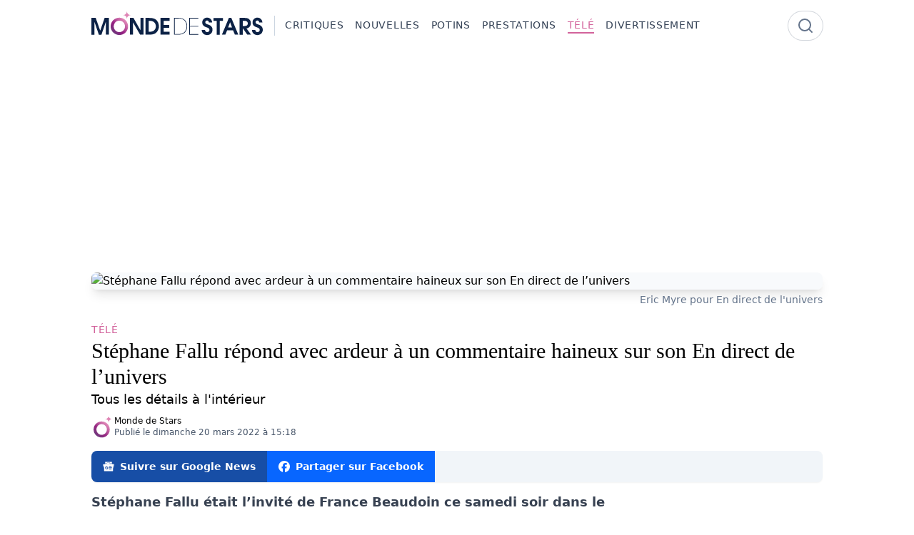

--- FILE ---
content_type: text/html
request_url: https://www.mondedestars.com/tele/stephane-fallu-repond-avec-ardeur-a-un-commentaire-haineux-sur-son-en-direct-de-l-univers
body_size: 14704
content:
<!doctype html>
<html lang="fr">
	<head>
		<meta charset="utf-8" />
		<meta name="viewport" content="width=device-width, initial-scale=1" />
		
		<link href="../_app/immutable/assets/0.DGGPO_Pg.css" rel="stylesheet">
		<link href="../_app/immutable/assets/Sharebar.D_Ad2nV1.css" rel="stylesheet"><!--12qhfyh--><link rel="icon" href="/favicon.ico" sizes="32x32"/> <link rel="icon" href="/icon.svg" type="image/svg+xml"/> <link rel="apple-touch-icon" href="/apple-touch-icon.png"/> <meta property="fb:app_id" content="802735268112823"/> <meta name="robots" content="max-image-preview:large"/> <!--[--><link rel="dns-prefetch" href="https://tsassets.attrnum.com"/> <link rel="preconnect" href="https://tsassets.attrnum.com" crossorigin="anonymous"/><!--]--><!----><!--16kqg36--><!---->
        <script>
			window.FAST_CMP_OPTIONS = {
				domainUid: '7156a834-12ee-5fb5-8577-ea2c0fda6424',
				countryCode: 'CA',
				jurisdiction: 'tcfeuv2',
				policyUrl: 'https://www.mondedestars.com/informations/politique-de-confidentialite',
				displaySynchronous: false,
				publisherName: 'Monde de Stars',
				publisherLogo: function (c) {
					return c.createElement('img', {
						src: 'https://www.mondedestars.com/logo.svg',
						height: '40'
					});
				},
				bootstrap: { excludedIABVendors: [], excludedGoogleVendors: [] },
				custom: { vendors: [] }
			};
		</script>
    <!----> <script charset="UTF-8" data-no-optimize="1" data-wpmeteor-nooptimize="true" data-cfasync="false">
		// prettier-ignore
		(function(){var e={617:function(e){window.FAST_CMP_T0=Date.now();window.FAST_CMP_QUEUE={};window.FAST_CMP_QUEUE_ID=0;function t(){var e=Array.prototype.slice.call(arguments);if(!e.length)return Object.values(window.FAST_CMP_QUEUE);else if(e[0]==="ping"){if(typeof e[2]==="function")e[2]({cmpLoaded:false,cmpStatus:"stub",apiVersion:"2.0",cmpId:parseInt("388",10)})}else window.FAST_CMP_QUEUE[window.FAST_CMP_QUEUE_ID++]=e}e.exports={name:"light",handler:t}}};var t={};function a(r){var n=t[r];if(n!==void 0)return n.exports;var o=t[r]={exports:{}};e[r](o,o.exports,a);return o.exports}var r={};!function(){function e(t){"@babel/helpers - typeof";return e="function"==typeof Symbol&&"symbol"==typeof Symbol.iterator?function(e){return typeof e}:function(e){return e&&"function"==typeof Symbol&&e.constructor===Symbol&&e!==Symbol.prototype?"symbol":typeof e},e(t)}var t=a(617);var r="__tcfapiLocator";var n=window;var o=n;var i;function f(){var e=n.document;var t=!!n.frames[r];if(!t)if(e.body){var a=e.createElement("iframe");a.style.cssText="display:none";a.name=r;e.body.appendChild(a)}else setTimeout(f,5);return!t}function s(t){var a=typeof t.data==="string";var r={};if(a)try{r=JSON.parse(t.data)}catch(e){}else r=t.data;var n=e(r)==="object"?r.__tcfapiCall:null;if(n)window.__tcfapi(n.command,n.version,(function(e,r){var o={__tcfapiReturn:{returnValue:e,success:r,callId:n.callId}};if(t&&t.source&&t.source.postMessage)t.source.postMessage(a?JSON.stringify(o):o,"*")}),n.parameter)}while(o){try{if(o.frames[r]){i=o;break}}catch(e){}if(o===n.top)break;o=o.parent}if(n.FAST_CMP_HANDLER!=="custom"){if(!i){f();n.__tcfapi=t.handler;n.FAST_CMP_HANDLER=t.name;n.addEventListener("message",s,false)}else{n.__tcfapi=t.handler;n.FAST_CMP_HANDLER=t.name}for(var c in window.FAST_CMP_QUEUE||{})n.__tcfapi.apply(null,window.FAST_CMP_QUEUE[c])}}()})();
	</script> <script charset="UTF-8" async data-no-optimize="1" data-wpmeteor-nooptimize="true" data-cfasync="false" src="https://static.fastcmp.com/fast-cmp-stub.js"></script> <script src="https://www.flashb.id/universal/213f6e49-828c-5e7c-b5b2-3a8b27ecef1f.js" async data-cfasync="false"></script><!----><!--ulyk4s--><!--[--><!---->
            <script>
                window.__analyticsId = 'G-KLR1WENK8J';
            </script>
        <!----> <script async src="https://www.googletagmanager.com/gtag/js?id=G-KLR1WENK8J"></script> <script>
			window.dataLayer = window.dataLayer || [];
			function gtag() {
				dataLayer.push(arguments);
			}

			gtag('consent', 'default', {
				ad_storage: 'denied',
				analytics_storage: 'denied',
				ad_user_data: 'denied',
				ad_personalization: 'denied'
			});

			gtag('js', new Date());
			gtag('config', window.__analyticsId);

			function updateGoogleConsent(tcData) {
				const consents = tcData?.purpose?.consents || {};
				const specialFeatureOptins = tcData?.specialFeatureOptins || {};
				const vendors = tcData?.vendor?.consents || {};

				const googleConsent = vendors['755'] === true;

				const ad_storage =
					consents['1'] && specialFeatureOptins['1'] && googleConsent ? 'granted' : 'denied';

				const analytics_storage = consents['10'] && googleConsent ? 'granted' : 'denied';

				const ad_user_data = consents['1'] && consents['7'] && googleConsent ? 'granted' : 'denied';

				const ad_personalization = consents['4'] && googleConsent ? 'granted' : 'denied';

				gtag('consent', 'update', {
					ad_storage: ad_storage,
					analytics_storage: analytics_storage,
					ad_user_data: ad_user_data,
					ad_personalization: ad_personalization
				});
			}

			(function waitForTCFwithTimeout() {
				const maxWaitTime = 10000; // 10 seconds
				const pollInterval = 100; // every 100ms
				let elapsed = 0;

				const interval = setInterval(() => {
					if (typeof __tcfapi === 'function') {
						clearInterval(interval);
						clearTimeout(timeout);

						__tcfapi('addEventListener', 2, function (tcData, success) {
							if (
								success &&
								(tcData.eventStatus === 'tcloaded' || tcData.eventStatus === 'useractioncomplete')
							) {
								updateGoogleConsent(tcData);
							}
						});
					}

					elapsed += pollInterval;
				}, pollInterval);

				const timeout = setTimeout(() => {
					clearInterval(interval);
					console.warn(
						'[Consent] __tcfapi not found after 10 seconds. Proceeding without consent update.'
					);
					// Optionally fallback here
				}, maxWaitTime);
			})();
		</script><!--]--><!----><!--qc66i9--><meta name="description" content="Tous les détails à l'intérieur"/> <meta name="keywords" content="Mike Ward, En direct de l'univers, Stéphane Fallu, Commentaire haineux"/> <meta property="og:title" content="Stéphane Fallu répond avec ardeur à un commentaire haineux sur son En direct de l’univers"/> <meta property="og:type" content="article"/> <meta property="og:url" content="https://www.mondedestars.com/tele/stephane-fallu-repond-avec-ardeur-a-un-commentaire-haineux-sur-son-en-direct-de-l-univers"/> <meta property="og:site_name" content="Monde de Stars"/> <link rel="publisher" href="https://www.mondedestars.com"/> <meta property="og:description" content="Tous les détails à l'intérieur"/> <!----><meta property="og:image" content="https://wsrv.nl/?output=jpeg&w=1200&h=630&fit=cover&url=https%3A%2F%2Fimg.attrnum.com%2Fv2%2FYXJ0aWNsZXMvVDZKNlBJVG5DV1VoZ3NadVVLcE4vODU3MjZiYWEyZTA0NDM1Y2FkMTUvM2RmZjA5YTUtOGRlYi00MTg2LTg4ZjEtZDYyNjc3MDcwNzMwLnBuZw%3D%3D" /><!----> <meta property="og:image:type" content="image/jpeg"/> <meta property="og:image:alt" content="Stéphane Fallu répond avec ardeur à un commentaire haineux sur son En direct de l’univers"/> <meta property="og:image:width" content="1200"/> <meta property="og:image:height" content="630"/> <meta property="og:locale" content="fr-CA"/> <meta name="twitter:card" content="summary_large_image"/> <meta name="twitter:title" content="Stéphane Fallu répond avec ardeur à un commentaire haineux sur son En direct de l’univers"/> <meta name="twitter:description" content="Tous les détails à l'intérieur"/> <!----><meta name="twitter:image" content="https://wsrv.nl/?output=jpeg&w=1200&h=630&fit=cover&url=https%3A%2F%2Fimg.attrnum.com%2Fv2%2FYXJ0aWNsZXMvVDZKNlBJVG5DV1VoZ3NadVVLcE4vODU3MjZiYWEyZTA0NDM1Y2FkMTUvM2RmZjA5YTUtOGRlYi00MTg2LTg4ZjEtZDYyNjc3MDcwNzMwLnBuZw%3D%3D" /><!----> <meta name="twitter:image:alt" content="Stéphane Fallu répond avec ardeur à un commentaire haineux sur son En direct de l’univers"/> <link rel="canonical" href="https://www.mondedestars.com/tele/stephane-fallu-repond-avec-ardeur-a-un-commentaire-haineux-sur-son-en-direct-de-l-univers"/> <!--[!--><meta name="robots" content="index, follow"/><!--]--> <!--[!--><!--]--> <!--[!--><!--]--><!----><!--gp7hxg--><!--[--><!----><script type="application/ld+json">{"@context":"https://schema.org","@graph":[{"@type":"Organization","@id":"https://www.mondedestars.com#org","name":"Monde de Stars","url":"https://www.mondedestars.com","logo":{"@type":"ImageObject","url":"https://www.mondedestars.com/logo.png","width":600,"height":60},"sameAs":["https://www.facebook.com/MondeDeStars"]},{"@type":"WebSite","@id":"https://www.mondedestars.com#website","name":"Monde de Stars","url":"https://www.mondedestars.com","description":"Votre source de nouvelles du showbiz québécois","inLanguage":"fr","keywords":"potins, stars, monde de stars, nouvelles, showbizz, quebec","publisher":{"@id":"https://www.mondedestars.com#org"}},{"@type":"BreadcrumbList","itemListElement":[{"@type":"ListItem","position":1,"name":"Monde de Stars","item":"https://www.mondedestars.com"},{"@type":"ListItem","position":2,"name":"Télé","item":"https://www.mondedestars.com/tele"},{"@type":"ListItem","position":3,"name":"Stéphane Fallu répond avec ardeur à un commentaire haineux sur son En direct de l’univers"}],"@id":"https://www.mondedestars.com/tele/stephane-fallu-repond-avec-ardeur-a-un-commentaire-haineux-sur-son-en-direct-de-l-univers#breadcrumb"},{"@type":"WebPage","@id":"https://www.mondedestars.com/tele/stephane-fallu-repond-avec-ardeur-a-un-commentaire-haineux-sur-son-en-direct-de-l-univers#webpage","url":"https://www.mondedestars.com/tele/stephane-fallu-repond-avec-ardeur-a-un-commentaire-haineux-sur-son-en-direct-de-l-univers","inLanguage":"fr","isPartOf":{"@id":"https://www.mondedestars.com#website"},"primaryImageOfPage":{"@type":"ImageObject","@id":"https://wsrv.nl/?output=jpeg&w=1600&url=https%3A%2F%2Fimg.attrnum.com%2Fv2%2FYXJ0aWNsZXMvVDZKNlBJVG5DV1VoZ3NadVVLcE4vODU3MjZiYWEyZTA0NDM1Y2FkMTUvZDUyYmQ0YmQtNGM1OC00YjhiLTllMWEtYTgyMDFkNTU4ZmViLnBuZw%3D%3D","url":"https://wsrv.nl/?output=jpeg&w=1600&url=https%3A%2F%2Fimg.attrnum.com%2Fv2%2FYXJ0aWNsZXMvVDZKNlBJVG5DV1VoZ3NadVVLcE4vODU3MjZiYWEyZTA0NDM1Y2FkMTUvZDUyYmQ0YmQtNGM1OC00YjhiLTllMWEtYTgyMDFkNTU4ZmViLnBuZw%3D%3D","width":1600},"name":"Stéphane Fallu répond avec ardeur à un commentaire haineux sur son En direct de l’univers","description":"Tous les détails à l'intérieur","breadcrumb":{"@id":"https://www.mondedestars.com/tele/stephane-fallu-repond-avec-ardeur-a-un-commentaire-haineux-sur-son-en-direct-de-l-univers#breadcrumb"}},{"@type":"NewsArticle","@id":"https://www.mondedestars.com/tele/stephane-fallu-repond-avec-ardeur-a-un-commentaire-haineux-sur-son-en-direct-de-l-univers#newsarticle","mainEntityOfPage":{"@id":"https://www.mondedestars.com/tele/stephane-fallu-repond-avec-ardeur-a-un-commentaire-haineux-sur-son-en-direct-de-l-univers#webpage"},"headline":"Stéphane Fallu répond avec ardeur à un commentaire haineux sur son En direct de l’univers","name":"Stéphane Fallu répond avec ardeur à un commentaire haineux sur son En direct de l’univers","url":"https://www.mondedestars.com/tele/stephane-fallu-repond-avec-ardeur-a-un-commentaire-haineux-sur-son-en-direct-de-l-univers","author":{"@type":"Organization","@id":"https://www.mondedestars.com#org","name":"Monde de Stars","url":"https://www.mondedestars.com","logo":{"@type":"ImageObject","url":"https://www.mondedestars.com/logo.png","width":600,"height":60},"sameAs":["https://www.facebook.com/MondeDeStars"]},"articleSection":"Télé","inLanguage":"fr","publisher":{"@id":"https://www.mondedestars.com#org"},"description":"Tous les détails à l'intérieur","image":[{"@type":"ImageObject","@id":"https://wsrv.nl/?output=jpeg&w=1600&url=https%3A%2F%2Fimg.attrnum.com%2Fv2%2FYXJ0aWNsZXMvVDZKNlBJVG5DV1VoZ3NadVVLcE4vODU3MjZiYWEyZTA0NDM1Y2FkMTUvZDUyYmQ0YmQtNGM1OC00YjhiLTllMWEtYTgyMDFkNTU4ZmViLnBuZw%3D%3D","url":"https://wsrv.nl/?output=jpeg&w=1600&url=https%3A%2F%2Fimg.attrnum.com%2Fv2%2FYXJ0aWNsZXMvVDZKNlBJVG5DV1VoZ3NadVVLcE4vODU3MjZiYWEyZTA0NDM1Y2FkMTUvZDUyYmQ0YmQtNGM1OC00YjhiLTllMWEtYTgyMDFkNTU4ZmViLnBuZw%3D%3D","width":1600}],"thumbnailUrl":"https://wsrv.nl/?output=jpeg&w=1600&url=https%3A%2F%2Fimg.attrnum.com%2Fv2%2FYXJ0aWNsZXMvVDZKNlBJVG5DV1VoZ3NadVVLcE4vODU3MjZiYWEyZTA0NDM1Y2FkMTUvZDUyYmQ0YmQtNGM1OC00YjhiLTllMWEtYTgyMDFkNTU4ZmViLnBuZw%3D%3D","keywords":"Mike Ward, En direct de l'univers, Stéphane Fallu, Commentaire haineux","datePublished":"2022-03-20T15:18:58.000Z","isAccessibleForFree":true,"speakable":{"@type":"SpeakableSpecification","cssSelector":["[data-speakable=\"headline\"]","[data-speakable=\"description\"]"]}}]}</script><!----><!--]--><!----><!--1yinbfe--><meta property="article:section" content="Télé"/> <meta property="article:tag" content="Mike Ward, En direct de l'univers, Stéphane Fallu, Commentaire haineux"/> <meta property="article:author" content="https://www.mondedestars.com"/> <meta property="article:published_time" content="2022-03-20T15:18:58.000Z"/> <!--[!--><!--]--> <meta property="shortid" content="gv1w7"/> <link rel="author" href="https://www.mondedestars.com"/><!----><title>Stéphane Fallu répond avec ardeur à un commentaire haineux sur son En direct de l’univers - Monde de Stars</title>
	</head>

	<body data-sveltekit-preload-data="hover">
		<div style="display: contents"><!--[--><!--[--><!----><!--[--><!----> <!----><!--]--> <!----> <!----> <div style="--brand-base: #d2629b;"><!--[!--><!--]--><!----> <!----><nav class="w-full [view-transition-name:navbar]"><div class="mx-auto max-w-screen-lg px-4 xl:px-0"><div class="flex items-center justify-between py-4"><div class="flex flex-row items-center gap-2"><a href="/" class="shrink-0 grow-0"><img src="/logo.svg" alt="Monde de Stars" class="h-10" style="aspect-ratio: 6/1;"/></a> <div class="pointer-events-none my-1.5 ml-4 hidden place-self-stretch border-l border-slate-300 pl-3.5 lg:block"></div> <div class="hidden shrink-0 grow-0 space-x-4 text-sm font-medium uppercase tracking-wider text-slate-700 lg:flex"><!--[--><!--[--><a href="/critiques" class="group transition-colors hover:text-brand"><span class="after:block after:h-0.5 after:max-w-0 after:bg-brand after:transition-all after:duration-300 after:group-hover:max-w-full"><!---->Critiques<!----></span></a><!--]--><!--[!--><!--]--><!--[--><a href="/nouvelles" class="group transition-colors hover:text-brand"><span class="after:block after:h-0.5 after:max-w-0 after:bg-brand after:transition-all after:duration-300 after:group-hover:max-w-full"><!---->Nouvelles<!----></span></a><!--]--><!--[--><a href="/potins" class="group transition-colors hover:text-brand"><span class="after:block after:h-0.5 after:max-w-0 after:bg-brand after:transition-all after:duration-300 after:group-hover:max-w-full"><!---->Potins<!----></span></a><!--]--><!--[!--><!--]--><!--[--><a href="/prestations" class="group transition-colors hover:text-brand"><span class="after:block after:h-0.5 after:max-w-0 after:bg-brand after:transition-all after:duration-300 after:group-hover:max-w-full"><!---->Prestations<!----></span></a><!--]--><!--[--><a href="/tele" class="group transition-colors hover:text-brand text-brand"><span class="after:block after:h-0.5 after:max-w-0 after:bg-brand after:transition-all after:duration-300 after:group-hover:max-w-full after:!max-w-full"><!---->Télé<!----></span></a><!--]--><!--[--><a href="/divertissement" class="group transition-colors hover:text-brand"><span class="after:block after:h-0.5 after:max-w-0 after:bg-brand after:transition-all after:duration-300 after:group-hover:max-w-full"><!---->Divertissement<!----></span></a><!--]--><!--]--></div></div> <div class="hidden lg:block"><form method="get" action="/recherche"><div class="relative flex h-full items-center"><div class="pointer-events-none absolute right-0 mr-3"><svg xmlns="http://www.w3.org/2000/svg" width="24" height="24" viewBox="0 0 24 24" fill="none" stroke="currentColor" stroke-width="2" stroke-linecap="round" stroke-linejoin="round" class="lucide-icon lucide lucide-search size-6 text-slate-500"><!--[--><!----><circle cx="11" cy="11" r="8"><!----></circle><!----><!----><path d="m21 21-4.3-4.3"><!----></path><!----><!--]--><!--[--><!--[--><!--]--><!--]--></svg><!----></div> <input name="q" value="" type="text" placeholder="" class="w-12 rounded-full border-0 p-2 pl-4 outline-none ring-1 ring-gray-300 transition-all duration-500 focus:w-96 focus:ring-2 focus:ring-brand text-white"/></div></form></div> <div class="lg:hidden"><div><svelte-css-wrapper style="display: contents; --padding: 0px;"><button title="Hamburger menu" aria-label="Hamburger menu" aria-expanded="false" class="hamburger hamburger--spin svelte-1cj1kl"><span class="hamburger-box svelte-1cj1kl"><span class="hamburger-inner svelte-1cj1kl"></span></span></button><!----></svelte-css-wrapper></div></div></div></div></nav> <div class="fixed left-0 top-0 z-50 h-screen w-3/4 bg-white/85 shadow-md backdrop-blur-sm transition-transform duration-300 lg:hidden -translate-x-full"><div class="flex flex-col gap-4 p-4"><a href="/"><img src="/logo.svg" alt="Monde de Stars" class="h-10" style="aspect-ratio: 6/1;"/></a> <!--[--><a href="/critiques" class="group transition-colors hover:text-brand text-2xl"><span class="after:block after:h-0.5 after:max-w-0 after:bg-brand after:transition-all after:duration-300 after:group-hover:max-w-full"><!---->Critiques<!----></span></a><a href="/les-stars-du-web" class="group transition-colors hover:text-brand text-2xl"><span class="after:block after:h-0.5 after:max-w-0 after:bg-brand after:transition-all after:duration-300 after:group-hover:max-w-full"><!---->Les Stars du Web<!----></span></a><a href="/nouvelles" class="group transition-colors hover:text-brand text-2xl"><span class="after:block after:h-0.5 after:max-w-0 after:bg-brand after:transition-all after:duration-300 after:group-hover:max-w-full"><!---->Nouvelles<!----></span></a><a href="/potins" class="group transition-colors hover:text-brand text-2xl"><span class="after:block after:h-0.5 after:max-w-0 after:bg-brand after:transition-all after:duration-300 after:group-hover:max-w-full"><!---->Potins<!----></span></a><a href="/viral" class="group transition-colors hover:text-brand text-2xl"><span class="after:block after:h-0.5 after:max-w-0 after:bg-brand after:transition-all after:duration-300 after:group-hover:max-w-full"><!---->Viral<!----></span></a><a href="/prestations" class="group transition-colors hover:text-brand text-2xl"><span class="after:block after:h-0.5 after:max-w-0 after:bg-brand after:transition-all after:duration-300 after:group-hover:max-w-full"><!---->Prestations<!----></span></a><a href="/tele" class="group transition-colors hover:text-brand text-brand text-2xl"><span class="after:block after:h-0.5 after:max-w-0 after:bg-brand after:transition-all after:duration-300 after:group-hover:max-w-full after:!max-w-full"><!---->Télé<!----></span></a><a href="/divertissement" class="group transition-colors hover:text-brand text-2xl"><span class="after:block after:h-0.5 after:max-w-0 after:bg-brand after:transition-all after:duration-300 after:group-hover:max-w-full"><!---->Divertissement<!----></span></a><!--]--> <div><form method="get" action="/recherche"><div class="relative"><div class="pointer-events-none absolute right-0 mr-3 flex h-full items-center"><svg xmlns="http://www.w3.org/2000/svg" width="24" height="24" viewBox="0 0 24 24" fill="none" stroke="currentColor" stroke-width="2" stroke-linecap="round" stroke-linejoin="round" class="lucide-icon lucide lucide-search size-6 text-slate-500"><!--[--><!----><circle cx="11" cy="11" r="8"><!----></circle><!----><!----><path d="m21 21-4.3-4.3"><!----></path><!----><!--]--><!--[--><!--[--><!--]--><!--]--></svg><!----></div> <input type="text" name="q" value="" placeholder="Recherche" class="w-full rounded-full border-0 p-2 pl-4 outline-none ring-1 ring-gray-300 focus:ring-2 focus:ring-brand"/></div></form></div></div></div><!----> <div class="transition-opacity duration-300 ease-in-out"><!--[--><!----><!----><!----><!--[!--><!--]--> <div class="mx-auto max-w-screen-lg px-4 xl:px-0"><div data-actirise-slot="top-page" class="device-mobile device-tablet device-desktop ads"></div> <figure><div class="aspect-[10/5] overflow-hidden rounded-lg shadow-lg"><picture><!--[--><!--[!--><!--]--><!--[--><source type="image/webp" srcset="https://wsrv.nl/?output=webp&amp;w=320&amp;url=https%3A%2F%2Fimg.attrnum.com%2Fv2%2FYXJ0aWNsZXMvVDZKNlBJVG5DV1VoZ3NadVVLcE4vODU3MjZiYWEyZTA0NDM1Y2FkMTUvZDUyYmQ0YmQtNGM1OC00YjhiLTllMWEtYTgyMDFkNTU4ZmViLnBuZw%3D%3D 320w, https://wsrv.nl/?output=webp&amp;w=640&amp;url=https%3A%2F%2Fimg.attrnum.com%2Fv2%2FYXJ0aWNsZXMvVDZKNlBJVG5DV1VoZ3NadVVLcE4vODU3MjZiYWEyZTA0NDM1Y2FkMTUvZDUyYmQ0YmQtNGM1OC00YjhiLTllMWEtYTgyMDFkNTU4ZmViLnBuZw%3D%3D 640w, https://wsrv.nl/?output=webp&amp;w=768&amp;url=https%3A%2F%2Fimg.attrnum.com%2Fv2%2FYXJ0aWNsZXMvVDZKNlBJVG5DV1VoZ3NadVVLcE4vODU3MjZiYWEyZTA0NDM1Y2FkMTUvZDUyYmQ0YmQtNGM1OC00YjhiLTllMWEtYTgyMDFkNTU4ZmViLnBuZw%3D%3D 768w, https://wsrv.nl/?output=webp&amp;w=1280&amp;url=https%3A%2F%2Fimg.attrnum.com%2Fv2%2FYXJ0aWNsZXMvVDZKNlBJVG5DV1VoZ3NadVVLcE4vODU3MjZiYWEyZTA0NDM1Y2FkMTUvZDUyYmQ0YmQtNGM1OC00YjhiLTllMWEtYTgyMDFkNTU4ZmViLnBuZw%3D%3D 1280w" sizes="(max-width: 1023px) 100vw, 1024px"/><!--]--><!--]--> <img src="https://wsrv.nl/?output=jpeg&amp;w=1600&amp;url=https%3A%2F%2Fimg.attrnum.com%2Fv2%2FYXJ0aWNsZXMvVDZKNlBJVG5DV1VoZ3NadVVLcE4vODU3MjZiYWEyZTA0NDM1Y2FkMTUvZDUyYmQ0YmQtNGM1OC00YjhiLTllMWEtYTgyMDFkNTU4ZmViLnBuZw%3D%3D" alt="Stéphane Fallu répond avec ardeur à un commentaire haineux sur son En direct de l’univers" width="1600" loading="eager" decoding="auto" sizes="(max-width: 1023px) 100vw, 1024px" fetchpriority="high" class="size-full bg-slate-50 bg-cover bg-no-repeat object-cover"/></picture><!----></div> <!--[--><figcaption class="mt-1 text-right text-sm [&amp;>a]:text-slate-500 [&amp;>a]:underline-offset-2 [&amp;>a]:transition-colors [&amp;>a]:hover:underline"><!----><a href="https://www.facebook.com/endirectdelunivers/photos/a.109214392471026/6350043805054689/">Eric Myre pour En direct de l&#39;univers</a><!----></figcaption><!--]--></figure> <div class="mt-5 flex flex-col"><div><span class="inline-block text-sm font-medium uppercase tracking-wider text-brand"><a href="/tele" class="group transition-colors hover:text-brand"><span class="after:block after:h-0.5 after:max-w-0 after:bg-brand after:transition-all after:duration-300 after:group-hover:max-w-full"><!---->Télé<!----></span></a><!----></span></div> <h1 class="font-serif text-3xl" data-speakable="headline">Stéphane Fallu répond avec ardeur à un commentaire haineux sur son En direct de l’univers</h1> <p class="text-lg" data-speakable="description">Tous les détails à l'intérieur</p> <div class="mt-2 flex flex-row items-center gap-2"><img src="/icon.svg" alt="Monde de Stars" class="size-8 rounded-full"/> <div><p class="text-xs font-medium"><!--[!--><a class="hover:underline" href="https://www.mondedestars.com">Monde de Stars</a><!--]--></p> <p class="text-xs text-slate-600"><time datetime="2022-03-20T15:18:58.000Z">Publié le dimanche 20 mars 2022 à 15:18</time> <!--[!--><!--]--></p></div></div> <div class="mt-4"><div class="mb-3 mt-0.5 flex justify-end overflow-hidden rounded-lg bg-slate-100 shadow-sm lg:justify-start print:hidden"><!--[!--><!--]--> <!--[!--><!--]--> <!--[--><a href="https://news.google.com/publications/CAAqBwgKMJS1tQswodDMAw" target="_blank" rel="noopener noreferrer" class="flex items-center space-x-2 bg-[#174EA6] p-3 px-4 text-sm font-semibold text-white hover:bg-[#1a498e]"><svg xmlns="http://www.w3.org/2000/svg" width="16" height="16" fill="currentColor" viewBox="0 0 24 24"><title>siGooglenews</title><path d="M21.2666 21.2a.6141.6141 0 0 1-.6128.6128H3.3446a.614.614 0 0 1-.6128-.6128V8.1153a.6141.6141 0 0 1 .6128-.6128h17.3091a.6141.6141 0 0 1 .6128.6128V21.2zm-3.0315-3.4196v-1.1957a.0803.0803 0 0 0-.0803-.0803h-5.3725v1.3619h5.3725a.0817.0817 0 0 0 .0804-.083l-.0001-.0029zm.8171-2.5875v-1.2012a.0803.0803 0 0 0-.079-.0817h-6.191v1.3619h6.1896a.079.079 0 0 0 .0804-.0776v-.0041.0027zm-.8171-2.5875v-1.2066a.0803.0803 0 0 0-.0803-.0803h-5.3725v1.3619h5.3725a.0816.0816 0 0 0 .0803-.079v.004zM8.1492 14.0448v1.2257h1.7704c-.1457.749-.8049 1.2924-1.7704 1.2924-1.0906-.0405-1.9418-.9574-1.9013-2.048.0384-1.0338.8676-1.8629 1.9013-1.9013a1.77 1.77 0 0 1 1.2529.4903l.9342-.9329a3.1405 3.1405 0 0 0-2.1871-.8525c-1.8051 0-3.2684 1.4633-3.2684 3.2684 0 1.8051 1.4633 3.2684 3.2684 3.2684 1.8889 0 3.1323-1.3278 3.1323-3.1976a3.941 3.941 0 0 0-.0518-.6183l-3.0805.0054zM2.2701 7.6537a.6156.6156 0 0 1 .6128-.6128h12.1545l-1.2692-3.4904a.5952.5952 0 0 0-.7436-.3827L.3676 7.7749a.5938.5938 0 0 0-.3228.7749l2.2253 6.112V7.6537za.6156.6156 0 0 1 .6128-.6128h12.1545l-1.2692-3.4904a.5952.5952 0 0 0-.7436-.3827L.3676 7.7749a.5938.5938 0 0 0-.3228.7749l2.2253 6.112V7.6537zm21.3116-.3105l-8.803-2.3683.7517 2.0659h5.5836a.6141.6141 0 0 1 .6128.6128v8.7948l2.2471-8.3659a.5923.5923 0 0 0-.3922-.7393zm-4.4955-1.6738V2.7946a.6101.6101 0 0 0-.6115-.6074H5.5236a.6101.6101 0 0 0-.6156.6046v2.8368l8.3904-3.0519a.5937.5937 0 0 1 .7422.3895l.5447 1.498 4.5009 1.2052z"></path></svg><!----> <span class="hidden text-clip whitespace-nowrap lg:inline">Suivre sur Google News</span></a><!--]--> <!--[!--><!--]--> <!--[!--><!--]--> <a href="https://www.facebook.com/sharer/sharer.php?u=https://www.mondedestars.com/tele/stephane-fallu-repond-avec-ardeur-a-un-commentaire-haineux-sur-son-en-direct-de-l-univers" target="_blank" rel="noopener noreferrer" class="flex items-center space-x-2 bg-[#0866FF] p-3 px-4 text-sm font-semibold text-white hover:bg-[#0a54eb]"><svg xmlns="http://www.w3.org/2000/svg" width="16" height="16" fill="currentColor" viewBox="0 0 24 24"><title>siFacebook</title><path d="M9.101 23.691v-7.98H6.627v-3.667h2.474v-1.58c0-4.085 1.848-5.978 5.858-5.978.401 0 .955.042 1.468.103a8.68 8.68 0 0 1 1.141.195v3.325a8.623 8.623 0 0 0-.653-.036 26.805 26.805 0 0 0-.733-.009c-.707 0-1.259.096-1.675.309a1.686 1.686 0 0 0-.679.622c-.258.42-.374.995-.374 1.752v1.297h3.919l-.386 2.103-.287 1.564h-3.246v8.245C19.396 23.238 24 18.179 24 12.044c0-6.627-5.373-12-12-12s-12 5.373-12 12c0 5.628 3.874 10.35 9.101 11.647Z"></path></svg><!----> <span class="text-clip whitespace-nowrap"><span class="inline lg:hidden">Facebook</span> <span class="hidden lg:inline">Partager sur Facebook</span></span></a></div><!----></div></div> <div class="flex flex-col gap-4 lg:flex-row"><div><div class="prose prose-lg max-w-none prose-figcaption:mt-1 prose-figcaption:text-right"><!----><p><b>Stéphane Fallu était l’invité de France Beaudoin ce samedi soir dans le cadre de l’émission En direct de l’univers. Alors que plusieurs personnalités sont venues surprendre l’humoriste, l’équipe de l’émission a frappé fort avec la présence de Mike Ward !</b></p><div data-actirise-slot="top-content" class="device-desktop device-mobile device-tablet ads"></div><p>Alors que Stéphane Fallu était persuadé que Mike Ward n’accepterait jamais de participer à l’émission et de chanter sur les ondes d’ICI Télé, l’équipe de France Beaudoin a encore fait des miracles.</p><p>En effet, l’humoriste est venu interpréter sa version très sensible de « Hallelujah » de Leonard Cohen. Un des moments forts de l’émission de samedi soir, sans aucun doute.</p><div data-actirise-slot="intext-atf" class="device-mobile device-tablet ads"></div><figure class="w-full"><img src="https://static.attr.dev/v2/1024/0/75/YXJ0aWNsZXMvVDZKNlBJVG5DV1VoZ3NadVVLcE4vODU3MjZiYWEyZTA0NDM1Y2FkMTUvZDAyOTZkNmQtODkxYS00OTMzLTlmNDMtZGNhNmIyOTMzMjNiLnBuZw==/fca882cf5345739dc3d7ccc685e891f6db8a5ae3415eec484d2601f9fcdb8832/image" alt="Stéphane Fallu répond avec ardeur à un commentaire haineux sur son En direct de l’univers" data-image="d0296d6d-891a-4933-9f43-dca6b293323b.png" loading="lazy" sizes="(max-width: 511px) 100vw, (min-width: 512px) 512px, (min-width: 1024px) 668px, (min-width: 1280px) 700px, 100vw" srcset="https://static.attr.dev/v2/320/0/75/YXJ0aWNsZXMvZWRuMnA4TXA3SEVRSzN4MW4yT3YvZmI2ZTRjNDAwNjE0NGZjYzlkZmIvZDAyOTZkNmQtODkxYS00OTMzLTlmNDMtZGNhNmIyOTMzMjNiLnBuZw==/9430f0c0d69f55d6517380ee258c28a1af96dee9f1c0d9a59df4fefc0ba6512e/image 320w, https://static.attr.dev/v2/640/0/75/YXJ0aWNsZXMvZWRuMnA4TXA3SEVRSzN4MW4yT3YvZmI2ZTRjNDAwNjE0NGZjYzlkZmIvZDAyOTZkNmQtODkxYS00OTMzLTlmNDMtZGNhNmIyOTMzMjNiLnBuZw==/ae029a7e325049770a9f1fda14aebaf0f38173e5449031236fd827cdc6fe0c5d/image 640w, https://static.attr.dev/v2/960/0/75/YXJ0aWNsZXMvZWRuMnA4TXA3SEVRSzN4MW4yT3YvZmI2ZTRjNDAwNjE0NGZjYzlkZmIvZDAyOTZkNmQtODkxYS00OTMzLTlmNDMtZGNhNmIyOTMzMjNiLnBuZw==/41218e46b867891662e62da4182842098f9e4c03fd985586dfd08918fabbd9b5/image 960w, https://static.attr.dev/v2/1024/0/75/YXJ0aWNsZXMvZWRuMnA4TXA3SEVRSzN4MW4yT3YvZmI2ZTRjNDAwNjE0NGZjYzlkZmIvZDAyOTZkNmQtODkxYS00OTMzLTlmNDMtZGNhNmIyOTMzMjNiLnBuZw==/da9ffa5a07825db992263b40394f9db55b9d6babdd9282efab0c48f2121d7481/image 1024w, https://static.attr.dev/v2/1280/0/75/YXJ0aWNsZXMvZWRuMnA4TXA3SEVRSzN4MW4yT3YvZmI2ZTRjNDAwNjE0NGZjYzlkZmIvZDAyOTZkNmQtODkxYS00OTMzLTlmNDMtZGNhNmIyOTMzMjNiLnBuZw==/425b73b222bad5fc42db5c00b41332668d8f3519b9ec8fdb8fdc0fd353af09ee/image 1280w, https://static.attr.dev/v2/1600/0/75/YXJ0aWNsZXMvZWRuMnA4TXA3SEVRSzN4MW4yT3YvZmI2ZTRjNDAwNjE0NGZjYzlkZmIvZDAyOTZkNmQtODkxYS00OTMzLTlmNDMtZGNhNmIyOTMzMjNiLnBuZw==/356f4421c016374096f1716bd9ed0fb264b628ca55463e4af3cb97f6a8487796/image 1600w" class="w-full rounded-lg"><figcaption class="mt-1 text-gray-500 text-xs">Crédit photo : Capture d’écran de la page Facebook d’En direct de l’univers</figcaption></figure><p><i>« Stéphane pensait qu’on ne réussirait pas à convaincre son grand ami <a href="https://www.facebook.com/MikeWardca?__cft__%5B0%5D=AZVF0r74S8GY00skUrRtMzeSQyxhzYfW5lYCC1AxSOIDsoFmbiplCOz5VNgDC_5ILi000Z17VmrJ8jZ-OA7lhdNsBc2ptCKTE-9IL5gEWSl811reJPLzq4AWzn1W5fm4XrkBjpiixV-Xa5dkMam8j2gM&amp;__tn__=-%5DK-R" target="_blank" rel="noopener noreferrer">Mike Ward<sup><svg xmlns="http://www.w3.org/2000/svg" fill="none" viewBox="0 0 24 24" stroke-width="1.5" stroke="currentColor" class="w-4 h-4 inline-block m-1"><path stroke-linecap="round" stroke-linejoin="round" d="M13.5 6H5.25A2.25 2.25 0 0 0 3 8.25v10.5A2.25 2.25 0 0 0 5.25 21h10.5A2.25 2.25 0 0 0 18 18.75V10.5m-10.5 6L21 3m0 0h-5.25M21 3v5.25" /></svg></sup></a> de venir à l’émission. Devinez qui est là ce soir ?! »</i></p><hr /><p>Mais alors que le public était plutôt impressionné et charmé par la prestation de Mike Ward, un internaute a cru bon faire un commentaire très déplacé sur les médias sociaux.</p><div data-internal-ad="true" class="not-prose text-center print:hidden overflow-hidden h-[270px]"></div><p>Ainsi, sous la photo d’En direct de l’univers, un homme a commenté avec beaucoup d’impolitesse qu’il n’appréciait pas Mike Ward. Il n’en n’a pas fallut beaucoup plus pour que Stéphane Fallu vienne à la défense de son ami :</p><figure class="w-full"><img src="https://static.attr.dev/v2/1024/0/75/YXJ0aWNsZXMvVDZKNlBJVG5DV1VoZ3NadVVLcE4vODU3MjZiYWEyZTA0NDM1Y2FkMTUvMjE0MmEyMGYtNzgyMC00YTE4LTg2OTgtYTZmNWMzZTE5OWJhLnBuZw==/1a1c16ce7d4387404df504e1dbe6acf4c0237cec97cc373c5f8fa90b4c7e2314/image" alt="Stéphane Fallu répond avec ardeur à un commentaire haineux sur son En direct de l’univers" data-image="2142a20f-7820-4a18-8698-a6f5c3e199ba.png" loading="lazy" sizes="(max-width: 511px) 100vw, (min-width: 512px) 512px, (min-width: 1024px) 668px, (min-width: 1280px) 700px, 100vw" srcset="https://static.attr.dev/v2/320/0/75/YXJ0aWNsZXMvZWRuMnA4TXA3SEVRSzN4MW4yT3YvZmI2ZTRjNDAwNjE0NGZjYzlkZmIvMjE0MmEyMGYtNzgyMC00YTE4LTg2OTgtYTZmNWMzZTE5OWJhLnBuZw==/a0271251ecd60a3c7e7819685ffd799d621dd65c8b621c2fecd85a444c8418ab/image 320w, https://static.attr.dev/v2/640/0/75/YXJ0aWNsZXMvZWRuMnA4TXA3SEVRSzN4MW4yT3YvZmI2ZTRjNDAwNjE0NGZjYzlkZmIvMjE0MmEyMGYtNzgyMC00YTE4LTg2OTgtYTZmNWMzZTE5OWJhLnBuZw==/5dd00f199fbf13a58901442cd0388c1b852ff6c03f3991580ab61277bedd1af7/image 640w, https://static.attr.dev/v2/960/0/75/YXJ0aWNsZXMvZWRuMnA4TXA3SEVRSzN4MW4yT3YvZmI2ZTRjNDAwNjE0NGZjYzlkZmIvMjE0MmEyMGYtNzgyMC00YTE4LTg2OTgtYTZmNWMzZTE5OWJhLnBuZw==/6a53d975c26c20dd38e63d0e33970f9c40101c8ff3fe3b24628bf238e4b71fdf/image 960w, https://static.attr.dev/v2/1024/0/75/YXJ0aWNsZXMvZWRuMnA4TXA3SEVRSzN4MW4yT3YvZmI2ZTRjNDAwNjE0NGZjYzlkZmIvMjE0MmEyMGYtNzgyMC00YTE4LTg2OTgtYTZmNWMzZTE5OWJhLnBuZw==/a6a6282dacd01144cec6bcf7350ecb4bc809943dd4fb6b48a8079b3eb4bec14b/image 1024w, https://static.attr.dev/v2/1280/0/75/YXJ0aWNsZXMvZWRuMnA4TXA3SEVRSzN4MW4yT3YvZmI2ZTRjNDAwNjE0NGZjYzlkZmIvMjE0MmEyMGYtNzgyMC00YTE4LTg2OTgtYTZmNWMzZTE5OWJhLnBuZw==/1dea17a0e9c319a9d134576beb717a5f116fc4247bb6769fb9530b6beace165b/image 1280w, https://static.attr.dev/v2/1600/0/75/YXJ0aWNsZXMvZWRuMnA4TXA3SEVRSzN4MW4yT3YvZmI2ZTRjNDAwNjE0NGZjYzlkZmIvMjE0MmEyMGYtNzgyMC00YTE4LTg2OTgtYTZmNWMzZTE5OWJhLnBuZw==/23b1fb2590fac48198d6d424f4d47fb20a10d6c7d271fbdc9b42007694444a03/image 1600w" class="w-full rounded-lg"><figcaption class="mt-1 text-gray-500 text-xs">Crédit photo : Capture d’écran de la page Facebook d’En direct de l’univers</figcaption></figure><p><i>« Juste va ch**r vieux monsieur amer »</i> a-t-il répondu au message de haine!</p><p>Sur un autre ordre d’idée, l’apparition de Mike Ward a surtout généré de plus beaux messages, dont quelques-uns, ci-dessous :</p><p><i>« OMG en direct de l’univers!!!! Qu’est ce que vous venez de nous faire là?!?! Je suis encore sous le choc à tout digérer! J’ai vu mike arriver et il m’a amené à une place que je n’aurais jamais pensée qu’il aille lui! J’ai braillé comme une madeleine tout en me demandant ce qui venait de se passer! Euh WoW en direct de l’univers »</i></p><p><i>« Seul quelqu'un avec un grand coeur comme Mike Ward a pu chanter avec autant d'authenticité et de générosité »</i></p><p><i>« Wow,wow, wow, bravo Mike Ward pour l'interprétation de Alléluia. Tu m'as fait pleurer. »</i></p><p><i>« Je n’aurais jamais pu imaginer que Mike Ward me donnerait des frissons en chantant! Incroyable!! »</i></p><p><i>« Wow, touchant, on sentait ta fébrilité, c'est le fun de voir une belle vague de commentaires positifs à ton égard, tu le mérites ! »</i></p><!----></div> <!--[--><!--[!--><!--]--> <!--[--><div class="relative z-[60] my-4 overflow-hidden rounded-lg bg-white drop-shadow-lg svelte-15u0230"><div class="postal h-3 w-full svelte-15u0230"></div> <div class="relative p-4 text-center svelte-15u0230"><button class="absolute right-5 svelte-15u0230"><svg xmlns="http://www.w3.org/2000/svg" width="24" height="24" viewBox="0 0 24 24" fill="none" stroke="currentColor" stroke-width="2" stroke-linecap="round" stroke-linejoin="round" class="lucide-icon lucide lucide-x size-4"><!--[--><!----><path d="M18 6 6 18"><!----></path><!----><!----><path d="m6 6 12 12"><!----></path><!----><!--]--><!--[--><!--[--><!--]--><!--]--></svg><!----></button> <h3 class="text-xl font-bold svelte-15u0230">Inscrivez-vous à notre infolettre</h3> <p class="text-sm text-gray-500 svelte-15u0230">Recevez les dernières nouvelles directement dans votre boîte de réception.</p> <div class="grid [&amp;>*]:[grid-area:1/1] svelte-15u0230"><!--[!--><div class="svelte-15u0230"><form action="" class="mt-4 flex flex-col gap-3 sm:flex-row sm:items-center sm:justify-center svelte-15u0230"><div class="relative w-full sm:w-96 svelte-15u0230"><svg xmlns="http://www.w3.org/2000/svg" width="24" height="24" viewBox="0 0 24 24" fill="none" stroke="currentColor" stroke-width="2" stroke-linecap="round" stroke-linejoin="round" class="lucide-icon lucide lucide-mail absolute left-3 top-1/2 h-5 w-5 -translate-y-1/2 text-gray-400"><!--[--><!----><rect width="20" height="16" x="2" y="4" rx="2"><!----></rect><!----><!----><path d="m22 7-8.97 5.7a1.94 1.94 0 0 1-2.06 0L2 7"><!----></path><!----><!--]--><!--[--><!--[--><!--]--><!--]--></svg><!----> <input type="email" name="email" autocomplete="email" placeholder="Entrez votre courriel" class="h-10 w-full rounded-lg border border-gray-200 py-2.5 pl-10 pr-4 text-base outline-none transition-colors focus:border-blue-500 focus:ring-2 focus:ring-blue-200 svelte-15u0230" required/></div> <button type="submit" class="h-10 w-full rounded-lg bg-blue-600 px-6 py-2.5 text-sm font-medium text-white transition-colors hover:bg-blue-700 focus:outline-none focus:ring-2 focus:ring-blue-500 focus:ring-offset-2 sm:w-32 svelte-15u0230"><div class="flex items-center justify-center svelte-15u0230"><!--[!-->S'abonner<!--]--></div></button></form></div><!--]--></div></div> <div class="postal h-3 w-full svelte-15u0230"></div></div><!--]--><!----><!--]--><!----> <!--[--><div class="mb-4 mt-4 rounded-lg bg-gray-100 p-4 text-xs lg:mb-0"><strong>Source:</strong> <!--[--><!--[!-->Facebook <!--[!--><!--]--><!--]--><!--]--></div><!--]--> <!--[!--><!--]--></div> <div class="w-[300px] shrink-0 grow-0 print:hidden"><div data-actirise-slot="aside-desktop" class="device-tablet device-desktop ads"></div> <div class="sidebar-recommendations"></div> <div class="mx-auto mt-6 max-w-lg lg:sticky lg:top-6 lg:max-w-none"><div data-actirise-slot="aside-desktop-btf" class="device-desktop ads"></div></div></div></div></div><!----><!----><!----><!----><!--]--><!----></div> <div class="mt-12 border-t border-slate-200 [view-transition-name:footer]"><div class="mx-auto max-w-screen-lg px-4 py-12 xl:px-0"><div class="flex flex-col gap-6 text-sm lg:flex-row"><div class="basis-full text-center lg:basis-4/12 lg:text-left"><a href="/" class="inline-block"><img src="/logo.svg" alt="Monde de Stars" class="h-10" style="aspect-ratio: 6/1;"/></a> <p class="mt-2">Votre source de nouvelles du showbiz québécois</p> <p class="mt-3 text-xs text-slate-400">© 2026 <a target="_blank" href="https://www.attraction.ca/" class="hover:underline">Attraction Web S.E.C.</a> Tous droits réservés.</p></div> <div class="basis-full lg:basis-8/12"><div class="grid grid-cols-1 gap-6 text-center lg:grid-cols-3 lg:text-left"><div><strong>Monde de Stars</strong> <ul><!--[--><li><a href="/critiques" class="text-slate-500 transition-colors hover:text-slate-900 hover:underline">Critiques</a></li><li><a href="/les-stars-du-web" class="text-slate-500 transition-colors hover:text-slate-900 hover:underline">Les Stars du Web</a></li><li><a href="/nouvelles" class="text-slate-500 transition-colors hover:text-slate-900 hover:underline">Nouvelles</a></li><li><a href="/potins" class="text-slate-500 transition-colors hover:text-slate-900 hover:underline">Potins</a></li><li><a href="/viral" class="text-slate-500 transition-colors hover:text-slate-900 hover:underline">Viral</a></li><li><a href="/prestations" class="text-slate-500 transition-colors hover:text-slate-900 hover:underline">Prestations</a></li><li><a href="/tele" class="text-slate-500 transition-colors hover:text-slate-900 hover:underline text-slate-900 underline">Télé</a></li><li><a href="/divertissement" class="text-slate-500 transition-colors hover:text-slate-900 hover:underline">Divertissement</a></li><!--]--></ul></div> <div><strong>Liens utiles</strong> <ul><!--[--><li><a class="text-slate-500 transition-colors hover:text-slate-900 hover:underline" href="/informations/a-propos">À propos</a></li><li><a class="text-slate-500 transition-colors hover:text-slate-900 hover:underline" href="/informations/nos-redacteurs">Nos rédacteurs</a></li><li><a class="text-slate-500 transition-colors hover:text-slate-900 hover:underline" href="/informations/conditions-dutilisation">Conditions d'utilisation</a></li><li><a class="text-slate-500 transition-colors hover:text-slate-900 hover:underline" href="/informations/politique-de-confidentialite">Politique de confidentialité</a></li><li><a class="text-slate-500 transition-colors hover:text-slate-900 hover:underline" href="/informations/politiques-editoriales">Politiques éditoriales</a></li><li><a class="text-slate-500 transition-colors hover:text-slate-900 hover:underline" href="/informations/contactez-nous">Contactez-nous</a></li><!--]--></ul></div> <div><strong>Suivez-nous</strong> <ul><!--[--><li><a href="https://www.facebook.com/MondeDeStars" target="_blank" class="text-slate-500 transition-colors hover:text-slate-900 hover:underline">Facebook</a></li><!--]--></ul> <div class="mt-3 text-xs text-slate-400">Version w-5f939d29 <!--[--><br/>gv1w7<!--]--></div></div></div></div></div></div></div><!----></div><!----><!--]--> <!--[!--><!--]--><!--]-->
			
			<script>
				{
					__sveltekit_1wnehg = {
						base: new URL("..", location).pathname.slice(0, -1),
						env: {"PUBLIC_R2_URL":"https://tsassets.attrnum.com"}
					};

					const element = document.currentScript.parentElement;

					Promise.all([
						import("../_app/immutable/entry/start.DK9yVDE2.js"),
						import("../_app/immutable/entry/app.CPNlcILp.js")
					]).then(([kit, app]) => {
						kit.start(app, element, {
							node_ids: [0, 2, 5],
							data: [{type:"data",data:{country:"US",property:{id:8,name:"Monde de Stars",domain:"www.mondedestars.com",metadata:{color:"#d2629b",adplugg:true,reviveId:"2dd6d4552a48461408aa7ea934f36d00",internalAd:"revive",adpluggCode:"A48222289",adpluggZone:"mds_intext",analyticsId:"G-KLR1WENK8J",cmpDomainUid:"7156a834-12ee-5fb5-8577-ea2c0fda6424",newsletterId:4,reviveZoneId:"10",sharebarPrint:false,logoAspectRatio:"6/1",cockpitPropertyId:"T6J6PITnCWUhgsZuUKpN",sharebarAppleNews:"https://apple.news/TKFGFKEK3TmmM1mKYRiZpHg",sharebarPinterest:false,sharebarGoogleNews:"https://news.google.com/publications/CAAqBwgKMJS1tQswodDMAw",golootIntegrationId:"4d875423-3393-4315-b99e-bef6c1769624"},language:"fr",locale:"fr-CA",categories:[{id:35,name:"Critiques",slug:"critiques",primary:true,showcase:false,description:"Découvrez nos critiques franches et divertissantes sur les émissions, spectacles et moments marquants du showbizz québécois. On dit les vraies affaires!",order:1},{id:36,name:"Les Stars du Web",slug:"les-stars-du-web",primary:false,showcase:false,description:"Suivez les vedettes du web québécois qui font sensation sur TikTok, YouTube et Instagram. Influenceurs, créateurs et buzz du moment.",order:2},{id:37,name:"Nouvelles",slug:"nouvelles",primary:true,showcase:true,description:"Restez à l’affût des dernières nouvelles du showbizz québécois : annonces, événements, primeurs et scoops du monde artistique.",order:3},{id:38,name:"Potins",slug:"potins",primary:true,showcase:false,description:"Les potins les plus juteux du Québec! Rumeurs, secrets et confidences sur vos vedettes préférées, toujours avec une touche d’humour.",order:4},{id:39,name:"Viral",slug:"viral",primary:false,showcase:false,description:"Ce qui fait réagir tout le Québec! Vidéos, histoires et moments viraux qui enflamment les réseaux sociaux.",order:5},{id:40,name:"Prestations",slug:"prestations",primary:true,showcase:false,description:"Les meilleures prestations d’artistes d’ici : musique, danse, télé, galas et moments forts de la scène québécoise.",order:6},{id:41,name:"Télé",slug:"tele",primary:true,showcase:false,description:"Tout sur la télé québécoise : résumés, analyses, coulisses, et ce que vos émissions préférées ne vous montrent pas.",order:7},{id:56,name:"Divertissement",slug:"divertissement",primary:true,showcase:true,description:"Pour tout savoir sur le petit quotidien de nos vedettes du Québec et d'ailleurs",order:8}],links:[{id:"68360216ca0a30069f33d31f",label:"Facebook",url:"https://www.facebook.com/MondeDeStars"}],description:"Votre source de nouvelles du showbiz québécois",longDescription:"Un site de divertissement et de nouvelles du showbiz Québécois. Apprenez les potins de vedettes et célébrités que vous aimez.",keywords:["potins","stars","monde de stars","nouvelles","showbizz","quebec"]},cmpMode:"dc",cmpJurisdiction:"tcfeuv2",version:"w-5f939d29",hasNewsletterCookie:false,r2Host:"https://tsassets.attrnum.com"},uses:{}},{type:"data",data:{category:{id:41,name:"Télé",slug:"tele",primary:true,showcase:false,description:"Tout sur la télé québécoise : résumés, analyses, coulisses, et ce que vos émissions préférées ne vous montrent pas.",order:7}},uses:{params:["category"],parent:1}},{type:"data",data:{shortId:"gv1w7",schema:{"@context":"https://schema.org","@graph":[{"@type":"Organization","@id":"https://www.mondedestars.com#org",name:"Monde de Stars",url:"https://www.mondedestars.com",logo:{"@type":"ImageObject",url:"https://www.mondedestars.com/logo.png",width:600,height:60},sameAs:["https://www.facebook.com/MondeDeStars"]},{"@type":"WebSite","@id":"https://www.mondedestars.com#website",name:"Monde de Stars",url:"https://www.mondedestars.com",description:"Votre source de nouvelles du showbiz québécois",inLanguage:"fr",keywords:"potins, stars, monde de stars, nouvelles, showbizz, quebec",publisher:{"@id":"https://www.mondedestars.com#org"}},{"@type":"BreadcrumbList",itemListElement:[{"@type":"ListItem",position:1,name:"Monde de Stars",item:"https://www.mondedestars.com"},{"@type":"ListItem",position:2,name:"Télé",item:"https://www.mondedestars.com/tele"},{"@type":"ListItem",position:3,name:"Stéphane Fallu répond avec ardeur à un commentaire haineux sur son En direct de l’univers"}],"@id":"https://www.mondedestars.com/tele/stephane-fallu-repond-avec-ardeur-a-un-commentaire-haineux-sur-son-en-direct-de-l-univers#breadcrumb"},{"@type":"WebPage","@id":"https://www.mondedestars.com/tele/stephane-fallu-repond-avec-ardeur-a-un-commentaire-haineux-sur-son-en-direct-de-l-univers#webpage",url:"https://www.mondedestars.com/tele/stephane-fallu-repond-avec-ardeur-a-un-commentaire-haineux-sur-son-en-direct-de-l-univers",inLanguage:"fr",isPartOf:{"@id":"https://www.mondedestars.com#website"},primaryImageOfPage:{"@type":"ImageObject","@id":"https://wsrv.nl/?output=jpeg&w=1600&url=https%3A%2F%2Fimg.attrnum.com%2Fv2%2FYXJ0aWNsZXMvVDZKNlBJVG5DV1VoZ3NadVVLcE4vODU3MjZiYWEyZTA0NDM1Y2FkMTUvZDUyYmQ0YmQtNGM1OC00YjhiLTllMWEtYTgyMDFkNTU4ZmViLnBuZw%3D%3D",url:"https://wsrv.nl/?output=jpeg&w=1600&url=https%3A%2F%2Fimg.attrnum.com%2Fv2%2FYXJ0aWNsZXMvVDZKNlBJVG5DV1VoZ3NadVVLcE4vODU3MjZiYWEyZTA0NDM1Y2FkMTUvZDUyYmQ0YmQtNGM1OC00YjhiLTllMWEtYTgyMDFkNTU4ZmViLnBuZw%3D%3D",width:1600,height:void 0},name:"Stéphane Fallu répond avec ardeur à un commentaire haineux sur son En direct de l’univers",description:"Tous les détails à l'intérieur",breadcrumb:{"@id":"https://www.mondedestars.com/tele/stephane-fallu-repond-avec-ardeur-a-un-commentaire-haineux-sur-son-en-direct-de-l-univers#breadcrumb"}},{"@type":"NewsArticle","@id":"https://www.mondedestars.com/tele/stephane-fallu-repond-avec-ardeur-a-un-commentaire-haineux-sur-son-en-direct-de-l-univers#newsarticle",mainEntityOfPage:{"@id":"https://www.mondedestars.com/tele/stephane-fallu-repond-avec-ardeur-a-un-commentaire-haineux-sur-son-en-direct-de-l-univers#webpage"},headline:"Stéphane Fallu répond avec ardeur à un commentaire haineux sur son En direct de l’univers",name:"Stéphane Fallu répond avec ardeur à un commentaire haineux sur son En direct de l’univers",url:"https://www.mondedestars.com/tele/stephane-fallu-repond-avec-ardeur-a-un-commentaire-haineux-sur-son-en-direct-de-l-univers",author:{"@type":"Organization","@id":"https://www.mondedestars.com#org",name:"Monde de Stars",url:"https://www.mondedestars.com",logo:{"@type":"ImageObject",url:"https://www.mondedestars.com/logo.png",width:600,height:60},sameAs:["https://www.facebook.com/MondeDeStars"]},articleSection:"Télé",inLanguage:"fr",publisher:{"@id":"https://www.mondedestars.com#org"},description:"Tous les détails à l'intérieur",image:[{"@type":"ImageObject","@id":"https://wsrv.nl/?output=jpeg&w=1600&url=https%3A%2F%2Fimg.attrnum.com%2Fv2%2FYXJ0aWNsZXMvVDZKNlBJVG5DV1VoZ3NadVVLcE4vODU3MjZiYWEyZTA0NDM1Y2FkMTUvZDUyYmQ0YmQtNGM1OC00YjhiLTllMWEtYTgyMDFkNTU4ZmViLnBuZw%3D%3D",url:"https://wsrv.nl/?output=jpeg&w=1600&url=https%3A%2F%2Fimg.attrnum.com%2Fv2%2FYXJ0aWNsZXMvVDZKNlBJVG5DV1VoZ3NadVVLcE4vODU3MjZiYWEyZTA0NDM1Y2FkMTUvZDUyYmQ0YmQtNGM1OC00YjhiLTllMWEtYTgyMDFkNTU4ZmViLnBuZw%3D%3D",width:1600,height:void 0}],thumbnailUrl:"https://wsrv.nl/?output=jpeg&w=1600&url=https%3A%2F%2Fimg.attrnum.com%2Fv2%2FYXJ0aWNsZXMvVDZKNlBJVG5DV1VoZ3NadVVLcE4vODU3MjZiYWEyZTA0NDM1Y2FkMTUvZDUyYmQ0YmQtNGM1OC00YjhiLTllMWEtYTgyMDFkNTU4ZmViLnBuZw%3D%3D",keywords:"Mike Ward, En direct de l'univers, Stéphane Fallu, Commentaire haineux",datePublished:"2022-03-20T15:18:58.000Z",dateModified:void 0,isAccessibleForFree:true,speakable:{"@type":"SpeakableSpecification",cssSelector:["[data-speakable=\"headline\"]","[data-speakable=\"description\"]"]}}]},seo:{title:"Stéphane Fallu répond avec ardeur à un commentaire haineux sur son En direct de l’univers",description:"Tous les détails à l'intérieur",image:"https://wsrv.nl/?output=jpeg&w=1200&h=630&fit=cover&url=https%3A%2F%2Fimg.attrnum.com%2Fv2%2FYXJ0aWNsZXMvVDZKNlBJVG5DV1VoZ3NadVVLcE4vODU3MjZiYWEyZTA0NDM1Y2FkMTUvM2RmZjA5YTUtOGRlYi00MTg2LTg4ZjEtZDYyNjc3MDcwNzMwLnBuZw%3D%3D",alt:"Stéphane Fallu répond avec ardeur à un commentaire haineux sur son En direct de l’univers",keywords:"Mike Ward, En direct de l'univers, Stéphane Fallu, Commentaire haineux",type:"article",canonical:"https://www.mondedestars.com/tele/stephane-fallu-repond-avec-ardeur-a-un-commentaire-haineux-sur-son-en-direct-de-l-univers"},preview:false,article:{id:82343,title:"Stéphane Fallu répond avec ardeur à un commentaire haineux sur son En direct de l’univers",slug:"stephane-fallu-repond-avec-ardeur-a-un-commentaire-haineux-sur-son-en-direct-de-l-univers",acd:"AW",author:{name:"Monde de Stars",avatar:"/icon.svg",isPerson:false},category:{id:41,name:"Télé",slug:"tele",primary:true,showcase:false,description:"Tout sur la télé québécoise : résumés, analyses, coulisses, et ce que vos émissions préférées ne vous montrent pas.",order:7},description:"Tous les détails à l'intérieur",publishedAt:new Date(1647789538000),updatedAt:void 0,featuredImage:{alt:"Stéphane Fallu répond avec ardeur à un commentaire haineux sur son En direct de l’univers",sizes:{"xsmall-webp":{width:320,url:"https://wsrv.nl/?output=webp&w=320&url=https%3A%2F%2Fimg.attrnum.com%2Fv2%2FYXJ0aWNsZXMvVDZKNlBJVG5DV1VoZ3NadVVLcE4vODU3MjZiYWEyZTA0NDM1Y2FkMTUvZDUyYmQ0YmQtNGM1OC00YjhiLTllMWEtYTgyMDFkNTU4ZmViLnBuZw%3D%3D",mimeType:"image/webp"},"small-webp":{width:640,url:"https://wsrv.nl/?output=webp&w=640&url=https%3A%2F%2Fimg.attrnum.com%2Fv2%2FYXJ0aWNsZXMvVDZKNlBJVG5DV1VoZ3NadVVLcE4vODU3MjZiYWEyZTA0NDM1Y2FkMTUvZDUyYmQ0YmQtNGM1OC00YjhiLTllMWEtYTgyMDFkNTU4ZmViLnBuZw%3D%3D",mimeType:"image/webp"},"medium-webp":{width:768,url:"https://wsrv.nl/?output=webp&w=768&url=https%3A%2F%2Fimg.attrnum.com%2Fv2%2FYXJ0aWNsZXMvVDZKNlBJVG5DV1VoZ3NadVVLcE4vODU3MjZiYWEyZTA0NDM1Y2FkMTUvZDUyYmQ0YmQtNGM1OC00YjhiLTllMWEtYTgyMDFkNTU4ZmViLnBuZw%3D%3D",mimeType:"image/webp"},"large-webp":{width:1280,url:"https://wsrv.nl/?output=webp&w=1280&url=https%3A%2F%2Fimg.attrnum.com%2Fv2%2FYXJ0aWNsZXMvVDZKNlBJVG5DV1VoZ3NadVVLcE4vODU3MjZiYWEyZTA0NDM1Y2FkMTUvZDUyYmQ0YmQtNGM1OC00YjhiLTllMWEtYTgyMDFkNTU4ZmViLnBuZw%3D%3D",mimeType:"image/webp"},fallback:{width:1600,url:"https://wsrv.nl/?output=jpeg&w=1600&url=https%3A%2F%2Fimg.attrnum.com%2Fv2%2FYXJ0aWNsZXMvVDZKNlBJVG5DV1VoZ3NadVVLcE4vODU3MjZiYWEyZTA0NDM1Y2FkMTUvZDUyYmQ0YmQtNGM1OC00YjhiLTllMWEtYTgyMDFkNTU4ZmViLnBuZw%3D%3D",mimeType:"image/jpeg"}},caption:"\u003Ca href=\"https://www.facebook.com/endirectdelunivers/photos/a.109214392471026/6350043805054689/\">Eric Myre pour En direct de l&#39;univers\u003C/a>",blurhash:null},sources:[{source:"Facebook",url:""}],socialImage:{alt:"Stéphane Fallu répond avec ardeur à un commentaire haineux sur son En direct de l’univers",sizes:{facebook:{url:"https://wsrv.nl/?output=jpeg&w=1200&h=630&fit=cover&url=https%3A%2F%2Fimg.attrnum.com%2Fv2%2FYXJ0aWNsZXMvVDZKNlBJVG5DV1VoZ3NadVVLcE4vODU3MjZiYWEyZTA0NDM1Y2FkMTUvM2RmZjA5YTUtOGRlYi00MTg2LTg4ZjEtZDYyNjc3MDcwNzMwLnBuZw%3D%3D",mimeType:"image/jpeg"}},caption:"Stéphane Fallu répond avec ardeur à un commentaire haineux sur son En direct de l’univers",blurhash:null},rawContent:"{\n  \"id\": \"85726baa2e04435cad15\",\n  \"propertyId\": \"T6J6PITnCWUhgsZuUKpN\",\n  \"author\": \"ymoglia@attraction.ca\",\n  \"metadata\": {\n    \"anonymous\": true\n  },\n  \"keywords\": [\n    \"Mike Ward\",\n    \"En direct de l'univers\",\n    \"Stéphane Fallu\",\n    \"Commentaire haineux\"\n  ],\n  \"description\": \"Tous les détails à l'intérieur\",\n  \"title\": \"Stéphane Fallu répond avec ardeur à un commentaire haineux sur son En direct de l’univers\",\n  \"version\": 2,\n  \"sourceText\": \"Facebook\",\n  \"sourceUrl\": \"\",\n  \"content\": \"{\\\"version\\\":2,\\\"time\\\":1670914682,\\\"checksum\\\":\\\"7d71db25c00a313d1719c077d872d859090b5d53\\\",\\\"blocks\\\":[{\\\"type\\\":\\\"paragraph\\\",\\\"data\\\":{\\\"text\\\":\\\"\u003Cb>St\\\\u00e9phane Fallu \\\\u00e9tait l\\\\u2019invit\\\\u00e9 de France Beaudoin ce samedi soir dans le cadre de l\\\\u2019\\\\u00e9mission En direct de l\\\\u2019univers. Alors que plusieurs personnalit\\\\u00e9s sont venues surprendre l\\\\u2019humoriste, l\\\\u2019\\\\u00e9quipe de l\\\\u2019\\\\u00e9mission a frapp\\\\u00e9 fort avec la pr\\\\u00e9sence de Mike Ward !\u003C\\\\/b>\\\"}},{\\\"type\\\":\\\"paragraph\\\",\\\"data\\\":{\\\"text\\\":\\\"Alors que St\\\\u00e9phane Fallu \\\\u00e9tait persuad\\\\u00e9 que Mike Ward n\\\\u2019accepterait jamais de participer \\\\u00e0 l\\\\u2019\\\\u00e9mission et de chanter sur les ondes d\\\\u2019ICI T\\\\u00e9l\\\\u00e9, l\\\\u2019\\\\u00e9quipe de France Beaudoin a encore fait des miracles.\\\"}},{\\\"type\\\":\\\"paragraph\\\",\\\"data\\\":{\\\"text\\\":\\\"En effet, l\\\\u2019humoriste est venu interpr\\\\u00e9ter sa version tr\\\\u00e8s sensible de \\\\u00ab Hallelujah \\\\u00bb de Leonard Cohen. Un des moments forts de l\\\\u2019\\\\u00e9mission de samedi soir, sans aucun doute.\\\"}},{\\\"type\\\":\\\"image\\\",\\\"data\\\":{\\\"src\\\":\\\"https:\\\\/\\\\/static.attr.dev\\\\/v2\\\\/1024\\\\/0\\\\/75\\\\/YXJ0aWNsZXMvVDZKNlBJVG5DV1VoZ3NadVVLcE4vODU3MjZiYWEyZTA0NDM1Y2FkMTUvZDAyOTZkNmQtODkxYS00OTMzLTlmNDMtZGNhNmIyOTMzMjNiLnBuZw==\\\\/fca882cf5345739dc3d7ccc685e891f6db8a5ae3415eec484d2601f9fcdb8832\\\\/image\\\",\\\"id\\\":\\\"d0296d6d-891a-4933-9f43-dca6b293323b.png\\\",\\\"srcset\\\":{\\\"inline_320\\\":{\\\"size\\\":[320,0],\\\"url\\\":\\\"https:\\\\/\\\\/static.attr.dev\\\\/v2\\\\/320\\\\/0\\\\/75\\\\/YXJ0aWNsZXMvZWRuMnA4TXA3SEVRSzN4MW4yT3YvZmI2ZTRjNDAwNjE0NGZjYzlkZmIvZDAyOTZkNmQtODkxYS00OTMzLTlmNDMtZGNhNmIyOTMzMjNiLnBuZw==\\\\/9430f0c0d69f55d6517380ee258c28a1af96dee9f1c0d9a59df4fefc0ba6512e\\\\/image\\\"},\\\"inline_640\\\":{\\\"size\\\":[640,0],\\\"url\\\":\\\"https:\\\\/\\\\/static.attr.dev\\\\/v2\\\\/640\\\\/0\\\\/75\\\\/YXJ0aWNsZXMvZWRuMnA4TXA3SEVRSzN4MW4yT3YvZmI2ZTRjNDAwNjE0NGZjYzlkZmIvZDAyOTZkNmQtODkxYS00OTMzLTlmNDMtZGNhNmIyOTMzMjNiLnBuZw==\\\\/ae029a7e325049770a9f1fda14aebaf0f38173e5449031236fd827cdc6fe0c5d\\\\/image\\\"},\\\"inline_960\\\":{\\\"size\\\":[960,0],\\\"url\\\":\\\"https:\\\\/\\\\/static.attr.dev\\\\/v2\\\\/960\\\\/0\\\\/75\\\\/YXJ0aWNsZXMvZWRuMnA4TXA3SEVRSzN4MW4yT3YvZmI2ZTRjNDAwNjE0NGZjYzlkZmIvZDAyOTZkNmQtODkxYS00OTMzLTlmNDMtZGNhNmIyOTMzMjNiLnBuZw==\\\\/41218e46b867891662e62da4182842098f9e4c03fd985586dfd08918fabbd9b5\\\\/image\\\"},\\\"inline_1024\\\":{\\\"size\\\":[1024,0],\\\"url\\\":\\\"https:\\\\/\\\\/static.attr.dev\\\\/v2\\\\/1024\\\\/0\\\\/75\\\\/YXJ0aWNsZXMvZWRuMnA4TXA3SEVRSzN4MW4yT3YvZmI2ZTRjNDAwNjE0NGZjYzlkZmIvZDAyOTZkNmQtODkxYS00OTMzLTlmNDMtZGNhNmIyOTMzMjNiLnBuZw==\\\\/da9ffa5a07825db992263b40394f9db55b9d6babdd9282efab0c48f2121d7481\\\\/image\\\"},\\\"inline_1280\\\":{\\\"size\\\":[1280,0],\\\"url\\\":\\\"https:\\\\/\\\\/static.attr.dev\\\\/v2\\\\/1280\\\\/0\\\\/75\\\\/YXJ0aWNsZXMvZWRuMnA4TXA3SEVRSzN4MW4yT3YvZmI2ZTRjNDAwNjE0NGZjYzlkZmIvZDAyOTZkNmQtODkxYS00OTMzLTlmNDMtZGNhNmIyOTMzMjNiLnBuZw==\\\\/425b73b222bad5fc42db5c00b41332668d8f3519b9ec8fdb8fdc0fd353af09ee\\\\/image\\\"},\\\"inline_1600\\\":{\\\"size\\\":[1600,0],\\\"url\\\":\\\"https:\\\\/\\\\/static.attr.dev\\\\/v2\\\\/1600\\\\/0\\\\/75\\\\/YXJ0aWNsZXMvZWRuMnA4TXA3SEVRSzN4MW4yT3YvZmI2ZTRjNDAwNjE0NGZjYzlkZmIvZDAyOTZkNmQtODkxYS00OTMzLTlmNDMtZGNhNmIyOTMzMjNiLnBuZw==\\\\/356f4421c016374096f1716bd9ed0fb264b628ca55463e4af3cb97f6a8487796\\\\/image\\\"}},\\\"alt\\\":\\\"\\\",\\\"caption\\\":\\\"Cr\\\\u00e9dit photo : Capture d\\\\u2019\\\\u00e9cran de la page Facebook d\\\\u2019En direct de l\\\\u2019univers\\\"}},{\\\"type\\\":\\\"paragraph\\\",\\\"data\\\":{\\\"text\\\":\\\"\u003Ci>\\\\u00ab\\\\u00a0St\\\\u00e9phane pensait qu\\\\u2019on ne r\\\\u00e9ussirait pas \\\\u00e0 convaincre son grand ami \u003Ca href=\\\\\\\"https:\\\\/\\\\/www.facebook.com\\\\/MikeWardca?__cft__%5B0%5D=AZVF0r74S8GY00skUrRtMzeSQyxhzYfW5lYCC1AxSOIDsoFmbiplCOz5VNgDC_5ILi000Z17VmrJ8jZ-OA7lhdNsBc2ptCKTE-9IL5gEWSl811reJPLzq4AWzn1W5fm4XrkBjpiixV-Xa5dkMam8j2gM&amp;__tn__=-%5DK-R\\\\\\\">Mike Ward\u003C\\\\/a> de venir \\\\u00e0 l\\\\u2019\\\\u00e9mission. Devinez qui est l\\\\u00e0 ce soir ?! \\\\u00bb\u003C\\\\/i>\\\"}},{\\\"type\\\":\\\"delimiter\\\"},{\\\"type\\\":\\\"paragraph\\\",\\\"data\\\":{\\\"text\\\":\\\"Mais alors que le public \\\\u00e9tait plut\\\\u00f4t impressionn\\\\u00e9 et charm\\\\u00e9 par la prestation de Mike Ward, un internaute a cru bon faire un commentaire tr\\\\u00e8s d\\\\u00e9plac\\\\u00e9 sur les m\\\\u00e9dias sociaux.\\\"}},{\\\"type\\\":\\\"paragraph\\\",\\\"data\\\":{\\\"text\\\":\\\"Ainsi, sous la photo d\\\\u2019En direct de l\\\\u2019univers, un homme a comment\\\\u00e9 avec beaucoup d\\\\u2019impolitesse qu\\\\u2019il n\\\\u2019appr\\\\u00e9ciait pas Mike Ward. Il n\\\\u2019en n\\\\u2019a pas fallut beaucoup plus pour que St\\\\u00e9phane Fallu vienne \\\\u00e0 la d\\\\u00e9fense de son ami :\\\"}},{\\\"type\\\":\\\"image\\\",\\\"data\\\":{\\\"src\\\":\\\"https:\\\\/\\\\/static.attr.dev\\\\/v2\\\\/1024\\\\/0\\\\/75\\\\/YXJ0aWNsZXMvVDZKNlBJVG5DV1VoZ3NadVVLcE4vODU3MjZiYWEyZTA0NDM1Y2FkMTUvMjE0MmEyMGYtNzgyMC00YTE4LTg2OTgtYTZmNWMzZTE5OWJhLnBuZw==\\\\/1a1c16ce7d4387404df504e1dbe6acf4c0237cec97cc373c5f8fa90b4c7e2314\\\\/image\\\",\\\"id\\\":\\\"2142a20f-7820-4a18-8698-a6f5c3e199ba.png\\\",\\\"srcset\\\":{\\\"inline_320\\\":{\\\"size\\\":[320,0],\\\"url\\\":\\\"https:\\\\/\\\\/static.attr.dev\\\\/v2\\\\/320\\\\/0\\\\/75\\\\/YXJ0aWNsZXMvZWRuMnA4TXA3SEVRSzN4MW4yT3YvZmI2ZTRjNDAwNjE0NGZjYzlkZmIvMjE0MmEyMGYtNzgyMC00YTE4LTg2OTgtYTZmNWMzZTE5OWJhLnBuZw==\\\\/a0271251ecd60a3c7e7819685ffd799d621dd65c8b621c2fecd85a444c8418ab\\\\/image\\\"},\\\"inline_640\\\":{\\\"size\\\":[640,0],\\\"url\\\":\\\"https:\\\\/\\\\/static.attr.dev\\\\/v2\\\\/640\\\\/0\\\\/75\\\\/YXJ0aWNsZXMvZWRuMnA4TXA3SEVRSzN4MW4yT3YvZmI2ZTRjNDAwNjE0NGZjYzlkZmIvMjE0MmEyMGYtNzgyMC00YTE4LTg2OTgtYTZmNWMzZTE5OWJhLnBuZw==\\\\/5dd00f199fbf13a58901442cd0388c1b852ff6c03f3991580ab61277bedd1af7\\\\/image\\\"},\\\"inline_960\\\":{\\\"size\\\":[960,0],\\\"url\\\":\\\"https:\\\\/\\\\/static.attr.dev\\\\/v2\\\\/960\\\\/0\\\\/75\\\\/YXJ0aWNsZXMvZWRuMnA4TXA3SEVRSzN4MW4yT3YvZmI2ZTRjNDAwNjE0NGZjYzlkZmIvMjE0MmEyMGYtNzgyMC00YTE4LTg2OTgtYTZmNWMzZTE5OWJhLnBuZw==\\\\/6a53d975c26c20dd38e63d0e33970f9c40101c8ff3fe3b24628bf238e4b71fdf\\\\/image\\\"},\\\"inline_1024\\\":{\\\"size\\\":[1024,0],\\\"url\\\":\\\"https:\\\\/\\\\/static.attr.dev\\\\/v2\\\\/1024\\\\/0\\\\/75\\\\/YXJ0aWNsZXMvZWRuMnA4TXA3SEVRSzN4MW4yT3YvZmI2ZTRjNDAwNjE0NGZjYzlkZmIvMjE0MmEyMGYtNzgyMC00YTE4LTg2OTgtYTZmNWMzZTE5OWJhLnBuZw==\\\\/a6a6282dacd01144cec6bcf7350ecb4bc809943dd4fb6b48a8079b3eb4bec14b\\\\/image\\\"},\\\"inline_1280\\\":{\\\"size\\\":[1280,0],\\\"url\\\":\\\"https:\\\\/\\\\/static.attr.dev\\\\/v2\\\\/1280\\\\/0\\\\/75\\\\/YXJ0aWNsZXMvZWRuMnA4TXA3SEVRSzN4MW4yT3YvZmI2ZTRjNDAwNjE0NGZjYzlkZmIvMjE0MmEyMGYtNzgyMC00YTE4LTg2OTgtYTZmNWMzZTE5OWJhLnBuZw==\\\\/1dea17a0e9c319a9d134576beb717a5f116fc4247bb6769fb9530b6beace165b\\\\/image\\\"},\\\"inline_1600\\\":{\\\"size\\\":[1600,0],\\\"url\\\":\\\"https:\\\\/\\\\/static.attr.dev\\\\/v2\\\\/1600\\\\/0\\\\/75\\\\/YXJ0aWNsZXMvZWRuMnA4TXA3SEVRSzN4MW4yT3YvZmI2ZTRjNDAwNjE0NGZjYzlkZmIvMjE0MmEyMGYtNzgyMC00YTE4LTg2OTgtYTZmNWMzZTE5OWJhLnBuZw==\\\\/23b1fb2590fac48198d6d424f4d47fb20a10d6c7d271fbdc9b42007694444a03\\\\/image\\\"}},\\\"alt\\\":\\\"\\\",\\\"caption\\\":\\\"Cr\\\\u00e9dit photo : Capture d\\\\u2019\\\\u00e9cran de la page Facebook d\\\\u2019En direct de l\\\\u2019univers\\\"}},{\\\"type\\\":\\\"paragraph\\\",\\\"data\\\":{\\\"text\\\":\\\"\u003Ci>\\\\u00ab Juste va ch**r vieux monsieur amer \\\\u00bb\u003C\\\\/i> a-t-il r\\\\u00e9pondu au message de haine!\\\"}},{\\\"type\\\":\\\"paragraph\\\",\\\"data\\\":{\\\"text\\\":\\\"Sur un autre ordre d\\\\u2019id\\\\u00e9e, l\\\\u2019apparition de Mike Ward a surtout g\\\\u00e9n\\\\u00e9r\\\\u00e9 de plus beaux messages, dont quelques-uns, ci-dessous :\\\"}},{\\\"type\\\":\\\"paragraph\\\",\\\"data\\\":{\\\"text\\\":\\\"\u003Ci>\\\\u00ab OMG en direct de l\\\\u2019univers!!!! Qu\\\\u2019est ce que vous venez de nous faire l\\\\u00e0?!?! Je suis encore sous le choc \\\\u00e0 tout dig\\\\u00e9rer! J\\\\u2019ai vu mike arriver et il m\\\\u2019a amen\\\\u00e9 \\\\u00e0 une place que je n\\\\u2019aurais jamais pens\\\\u00e9e qu\\\\u2019il aille lui! J\\\\u2019ai braill\\\\u00e9 comme une madeleine tout en me demandant ce qui venait de se passer! Euh WoW en direct de l\\\\u2019univers \\\\u00bb\u003C\\\\/i>\\\"}},{\\\"type\\\":\\\"paragraph\\\",\\\"data\\\":{\\\"text\\\":\\\"\u003Ci>\\\\u00ab Seul quelqu'un avec un grand coeur comme Mike Ward a pu chanter avec autant d'authenticit\\\\u00e9 et de g\\\\u00e9n\\\\u00e9rosit\\\\u00e9 \\\\u00bb\u003C\\\\/i>\\\"}},{\\\"type\\\":\\\"paragraph\\\",\\\"data\\\":{\\\"text\\\":\\\"\u003Ci>\\\\u00ab Wow,wow, wow, bravo Mike Ward pour l'interpr\\\\u00e9tation de All\\\\u00e9luia. Tu m'as fait pleurer. \\\\u00bb\u003C\\\\/i>\\\"}},{\\\"type\\\":\\\"paragraph\\\",\\\"data\\\":{\\\"text\\\":\\\"\u003Ci>\\\\u00ab Je n\\\\u2019aurais jamais pu imaginer que Mike Ward me donnerait des frissons en chantant! Incroyable!! \\\\u00bb\u003C\\\\/i>\\\"}},{\\\"type\\\":\\\"paragraph\\\",\\\"data\\\":{\\\"text\\\":\\\"\u003Ci>\\\\u00ab Wow, touchant, on sentait ta f\\\\u00e9brilit\\\\u00e9, c'est le fun de voir une belle vague de commentaires positifs \\\\u00e0 ton \\\\u00e9gard, tu le m\\\\u00e9rites ! \\\\u00bb\u003C\\\\/i>\\\"}}]}\",\n  \"imageSocial\": \"3dff09a5-8deb-4186-88f1-d62677070730.png\",\n  \"imageFeatured\": \"d52bd4bd-4c58-4b8b-9e1a-a8201d558feb.png\",\n  \"hits\": 62327,\n  \"photoSourceText\": \"Eric Myre pour En direct de l'univers\",\n  \"photoSourceUrl\": \"https://www.facebook.com/endirectdelunivers/photos/a.109214392471026/6350043805054689/\",\n  \"category\": \"tele\",\n  \"slug\": \"stephane-fallu-repond-avec-ardeur-a-un-commentaire-haineux-sur-son-en-direct-de-l-univers\",\n  \"published\": \"2022-03-20T15:18:58.000Z\"\n}",keywords:["Mike Ward","En direct de l'univers","Stéphane Fallu","Commentaire haineux"],wordCount:0,published:true,flagsGroup:{ready:true,anonymous:true,ads:true,ai:false},canonical:"https://www.mondedestars.com/tele/stephane-fallu-repond-avec-ardeur-a-un-commentaire-haineux-sur-son-en-direct-de-l-univers",version:2,content:"\u003Cp>\u003Cb>Stéphane Fallu était l’invité de France Beaudoin ce samedi soir dans le cadre de l’émission En direct de l’univers. Alors que plusieurs personnalités sont venues surprendre l’humoriste, l’équipe de l’émission a frappé fort avec la présence de Mike Ward !\u003C/b>\u003C/p>\u003Cdiv data-actirise-slot=\"top-content\" class=\"device-desktop device-mobile device-tablet ads\">\u003C/div>\u003Cp>Alors que Stéphane Fallu était persuadé que Mike Ward n’accepterait jamais de participer à l’émission et de chanter sur les ondes d’ICI Télé, l’équipe de France Beaudoin a encore fait des miracles.\u003C/p>\u003Cp>En effet, l’humoriste est venu interpréter sa version très sensible de « Hallelujah » de Leonard Cohen. Un des moments forts de l’émission de samedi soir, sans aucun doute.\u003C/p>\u003Cdiv data-actirise-slot=\"intext-atf\" class=\"device-mobile device-tablet ads\">\u003C/div>\u003Cfigure class=\"w-full\">\u003Cimg src=\"https://static.attr.dev/v2/1024/0/75/YXJ0aWNsZXMvVDZKNlBJVG5DV1VoZ3NadVVLcE4vODU3MjZiYWEyZTA0NDM1Y2FkMTUvZDAyOTZkNmQtODkxYS00OTMzLTlmNDMtZGNhNmIyOTMzMjNiLnBuZw==/fca882cf5345739dc3d7ccc685e891f6db8a5ae3415eec484d2601f9fcdb8832/image\" alt=\"Stéphane Fallu répond avec ardeur à un commentaire haineux sur son En direct de l’univers\" data-image=\"d0296d6d-891a-4933-9f43-dca6b293323b.png\" loading=\"lazy\" sizes=\"(max-width: 511px) 100vw, (min-width: 512px) 512px, (min-width: 1024px) 668px, (min-width: 1280px) 700px, 100vw\" srcset=\"https://static.attr.dev/v2/320/0/75/YXJ0aWNsZXMvZWRuMnA4TXA3SEVRSzN4MW4yT3YvZmI2ZTRjNDAwNjE0NGZjYzlkZmIvZDAyOTZkNmQtODkxYS00OTMzLTlmNDMtZGNhNmIyOTMzMjNiLnBuZw==/9430f0c0d69f55d6517380ee258c28a1af96dee9f1c0d9a59df4fefc0ba6512e/image 320w, https://static.attr.dev/v2/640/0/75/YXJ0aWNsZXMvZWRuMnA4TXA3SEVRSzN4MW4yT3YvZmI2ZTRjNDAwNjE0NGZjYzlkZmIvZDAyOTZkNmQtODkxYS00OTMzLTlmNDMtZGNhNmIyOTMzMjNiLnBuZw==/ae029a7e325049770a9f1fda14aebaf0f38173e5449031236fd827cdc6fe0c5d/image 640w, https://static.attr.dev/v2/960/0/75/YXJ0aWNsZXMvZWRuMnA4TXA3SEVRSzN4MW4yT3YvZmI2ZTRjNDAwNjE0NGZjYzlkZmIvZDAyOTZkNmQtODkxYS00OTMzLTlmNDMtZGNhNmIyOTMzMjNiLnBuZw==/41218e46b867891662e62da4182842098f9e4c03fd985586dfd08918fabbd9b5/image 960w, https://static.attr.dev/v2/1024/0/75/YXJ0aWNsZXMvZWRuMnA4TXA3SEVRSzN4MW4yT3YvZmI2ZTRjNDAwNjE0NGZjYzlkZmIvZDAyOTZkNmQtODkxYS00OTMzLTlmNDMtZGNhNmIyOTMzMjNiLnBuZw==/da9ffa5a07825db992263b40394f9db55b9d6babdd9282efab0c48f2121d7481/image 1024w, https://static.attr.dev/v2/1280/0/75/YXJ0aWNsZXMvZWRuMnA4TXA3SEVRSzN4MW4yT3YvZmI2ZTRjNDAwNjE0NGZjYzlkZmIvZDAyOTZkNmQtODkxYS00OTMzLTlmNDMtZGNhNmIyOTMzMjNiLnBuZw==/425b73b222bad5fc42db5c00b41332668d8f3519b9ec8fdb8fdc0fd353af09ee/image 1280w, https://static.attr.dev/v2/1600/0/75/YXJ0aWNsZXMvZWRuMnA4TXA3SEVRSzN4MW4yT3YvZmI2ZTRjNDAwNjE0NGZjYzlkZmIvZDAyOTZkNmQtODkxYS00OTMzLTlmNDMtZGNhNmIyOTMzMjNiLnBuZw==/356f4421c016374096f1716bd9ed0fb264b628ca55463e4af3cb97f6a8487796/image 1600w\" class=\"w-full rounded-lg\">\u003Cfigcaption class=\"mt-1 text-gray-500 text-xs\">Crédit photo : Capture d’écran de la page Facebook d’En direct de l’univers\u003C/figcaption>\u003C/figure>\u003Cp>\u003Ci>« Stéphane pensait qu’on ne réussirait pas à convaincre son grand ami \u003Ca href=\"https://www.facebook.com/MikeWardca?__cft__%5B0%5D=AZVF0r74S8GY00skUrRtMzeSQyxhzYfW5lYCC1AxSOIDsoFmbiplCOz5VNgDC_5ILi000Z17VmrJ8jZ-OA7lhdNsBc2ptCKTE-9IL5gEWSl811reJPLzq4AWzn1W5fm4XrkBjpiixV-Xa5dkMam8j2gM&amp;__tn__=-%5DK-R\" target=\"_blank\" rel=\"noopener noreferrer\">Mike Ward\u003Csup>\u003Csvg xmlns=\"http://www.w3.org/2000/svg\" fill=\"none\" viewBox=\"0 0 24 24\" stroke-width=\"1.5\" stroke=\"currentColor\" class=\"w-4 h-4 inline-block m-1\">\u003Cpath stroke-linecap=\"round\" stroke-linejoin=\"round\" d=\"M13.5 6H5.25A2.25 2.25 0 0 0 3 8.25v10.5A2.25 2.25 0 0 0 5.25 21h10.5A2.25 2.25 0 0 0 18 18.75V10.5m-10.5 6L21 3m0 0h-5.25M21 3v5.25\" />\u003C/svg>\u003C/sup>\u003C/a> de venir à l’émission. Devinez qui est là ce soir ?! »\u003C/i>\u003C/p>\u003Chr />\u003Cp>Mais alors que le public était plutôt impressionné et charmé par la prestation de Mike Ward, un internaute a cru bon faire un commentaire très déplacé sur les médias sociaux.\u003C/p>\u003Cdiv data-internal-ad=\"true\" class=\"not-prose text-center print:hidden overflow-hidden h-[270px]\">\u003C/div>\u003Cp>Ainsi, sous la photo d’En direct de l’univers, un homme a commenté avec beaucoup d’impolitesse qu’il n’appréciait pas Mike Ward. Il n’en n’a pas fallut beaucoup plus pour que Stéphane Fallu vienne à la défense de son ami :\u003C/p>\u003Cfigure class=\"w-full\">\u003Cimg src=\"https://static.attr.dev/v2/1024/0/75/YXJ0aWNsZXMvVDZKNlBJVG5DV1VoZ3NadVVLcE4vODU3MjZiYWEyZTA0NDM1Y2FkMTUvMjE0MmEyMGYtNzgyMC00YTE4LTg2OTgtYTZmNWMzZTE5OWJhLnBuZw==/1a1c16ce7d4387404df504e1dbe6acf4c0237cec97cc373c5f8fa90b4c7e2314/image\" alt=\"Stéphane Fallu répond avec ardeur à un commentaire haineux sur son En direct de l’univers\" data-image=\"2142a20f-7820-4a18-8698-a6f5c3e199ba.png\" loading=\"lazy\" sizes=\"(max-width: 511px) 100vw, (min-width: 512px) 512px, (min-width: 1024px) 668px, (min-width: 1280px) 700px, 100vw\" srcset=\"https://static.attr.dev/v2/320/0/75/YXJ0aWNsZXMvZWRuMnA4TXA3SEVRSzN4MW4yT3YvZmI2ZTRjNDAwNjE0NGZjYzlkZmIvMjE0MmEyMGYtNzgyMC00YTE4LTg2OTgtYTZmNWMzZTE5OWJhLnBuZw==/a0271251ecd60a3c7e7819685ffd799d621dd65c8b621c2fecd85a444c8418ab/image 320w, https://static.attr.dev/v2/640/0/75/YXJ0aWNsZXMvZWRuMnA4TXA3SEVRSzN4MW4yT3YvZmI2ZTRjNDAwNjE0NGZjYzlkZmIvMjE0MmEyMGYtNzgyMC00YTE4LTg2OTgtYTZmNWMzZTE5OWJhLnBuZw==/5dd00f199fbf13a58901442cd0388c1b852ff6c03f3991580ab61277bedd1af7/image 640w, https://static.attr.dev/v2/960/0/75/YXJ0aWNsZXMvZWRuMnA4TXA3SEVRSzN4MW4yT3YvZmI2ZTRjNDAwNjE0NGZjYzlkZmIvMjE0MmEyMGYtNzgyMC00YTE4LTg2OTgtYTZmNWMzZTE5OWJhLnBuZw==/6a53d975c26c20dd38e63d0e33970f9c40101c8ff3fe3b24628bf238e4b71fdf/image 960w, https://static.attr.dev/v2/1024/0/75/YXJ0aWNsZXMvZWRuMnA4TXA3SEVRSzN4MW4yT3YvZmI2ZTRjNDAwNjE0NGZjYzlkZmIvMjE0MmEyMGYtNzgyMC00YTE4LTg2OTgtYTZmNWMzZTE5OWJhLnBuZw==/a6a6282dacd01144cec6bcf7350ecb4bc809943dd4fb6b48a8079b3eb4bec14b/image 1024w, https://static.attr.dev/v2/1280/0/75/YXJ0aWNsZXMvZWRuMnA4TXA3SEVRSzN4MW4yT3YvZmI2ZTRjNDAwNjE0NGZjYzlkZmIvMjE0MmEyMGYtNzgyMC00YTE4LTg2OTgtYTZmNWMzZTE5OWJhLnBuZw==/1dea17a0e9c319a9d134576beb717a5f116fc4247bb6769fb9530b6beace165b/image 1280w, https://static.attr.dev/v2/1600/0/75/YXJ0aWNsZXMvZWRuMnA4TXA3SEVRSzN4MW4yT3YvZmI2ZTRjNDAwNjE0NGZjYzlkZmIvMjE0MmEyMGYtNzgyMC00YTE4LTg2OTgtYTZmNWMzZTE5OWJhLnBuZw==/23b1fb2590fac48198d6d424f4d47fb20a10d6c7d271fbdc9b42007694444a03/image 1600w\" class=\"w-full rounded-lg\">\u003Cfigcaption class=\"mt-1 text-gray-500 text-xs\">Crédit photo : Capture d’écran de la page Facebook d’En direct de l’univers\u003C/figcaption>\u003C/figure>\u003Cp>\u003Ci>« Juste va ch**r vieux monsieur amer »\u003C/i> a-t-il répondu au message de haine!\u003C/p>\u003Cp>Sur un autre ordre d’idée, l’apparition de Mike Ward a surtout généré de plus beaux messages, dont quelques-uns, ci-dessous :\u003C/p>\u003Cp>\u003Ci>« OMG en direct de l’univers!!!! Qu’est ce que vous venez de nous faire là?!?! Je suis encore sous le choc à tout digérer! J’ai vu mike arriver et il m’a amené à une place que je n’aurais jamais pensée qu’il aille lui! J’ai braillé comme une madeleine tout en me demandant ce qui venait de se passer! Euh WoW en direct de l’univers »\u003C/i>\u003C/p>\u003Cp>\u003Ci>« Seul quelqu'un avec un grand coeur comme Mike Ward a pu chanter avec autant d'authenticité et de générosité »\u003C/i>\u003C/p>\u003Cp>\u003Ci>« Wow,wow, wow, bravo Mike Ward pour l'interprétation de Alléluia. Tu m'as fait pleurer. »\u003C/i>\u003C/p>\u003Cp>\u003Ci>« Je n’aurais jamais pu imaginer que Mike Ward me donnerait des frissons en chantant! Incroyable!! »\u003C/i>\u003C/p>\u003Cp>\u003Ci>« Wow, touchant, on sentait ta fébrilité, c'est le fun de voir une belle vague de commentaires positifs à ton égard, tu le mérites ! »\u003C/i>\u003C/p>"}},uses:{search_params:["preview","tracksuit"],params:["category","article"],parent:1}}],
							form: null,
							error: null
						});
					});
				}
			</script>
		</div>
	</body>
</html>


--- FILE ---
content_type: text/javascript
request_url: https://www.mondedestars.com/_app/immutable/chunks/DYoaqcYP.js
body_size: -278
content:
import{s as e,p as a}from"./UkUuQeE6.js";const t={get data(){return a.data},get params(){return a.params}};e.updated.check;const r=t;export{r as p};


--- FILE ---
content_type: text/javascript
request_url: https://www.mondedestars.com/_app/immutable/chunks/D6wmCDCO.js
body_size: 3774
content:
import{av as G,i as be,aZ as ie,y as B,j as C,A as ge,k as Ae,g as K,af as pe,a4 as Ee,a5 as Te,a6 as W,a7 as H,q as U,C as Ne,aP as Ie,aA as j,a_ as Se,as as $,a$ as we,b0 as Ce,ag as x,aN as fe,Q as se,b1 as te,b2 as ue,b3 as ne,au as Me,b4 as ke,b5 as F,J,b6 as Le,v as Oe,b7 as ye,b8 as me,aM as De,aB as V,b9 as le,F as ce,ba as Re,bb as Pe,D as He,bc as $e,bd as Ue,be as Ve,bf as Ye,bg as Be,bh as Fe,bi as qe}from"./z00TKjDb.js";import{b as ze,c as Ge,d as Ke,n as Ze,e as Je}from"./gvH0aUl7.js";import{t as Qe,c as Xe,s as We}from"./Bv1VZQg5.js";function va(e,a){return a}function je(e,a,r){for(var i=[],s=a.length,v=0;v<s;v++)ye(a[v].e,i,!0);me(i,()=>{var l=i.length===0&&r!==null;if(l){var p=r,t=p.parentNode;De(t),t.append(p),e.items.clear(),M(e,a[0].prev,a[s-1].next)}for(var b=0;b<s;b++){var n=a[b];l||(e.items.delete(n.k),M(e,n.prev,n.next)),V(n.e,!l)}e.first===a[0]&&(e.first=a[0].prev)})}function da(e,a,r,i,s,v=null){var l=e,p=new Map,t=null,b=(a&ie)!==0,n=(a&te)!==0,I=(a&ue)!==0;if(b){var c=e;l=C?B(ge(c)):c.appendChild(G())}C&&Ae();var _=null,E=pe(()=>{var o=r();return se(o)?o:o==null?[]:fe(o)}),T,f=!0;function u(){xe(k,T,l,a,i),_!==null&&(T.length===0?(_.fragment?(l.before(_.fragment),_.fragment=null):ne(_.effect),y.first=_.effect):Me(_.effect,()=>{_=null}))}var y=be(()=>{T=K(E);var o=T.length;let L=!1;if(C){var d=Ee(l)===Te;d!==(o===0)&&(l=W(),B(l),H(!1),L=!0)}for(var h=new Set,g=Se,N=null,A=we(),w=0;w<o;w+=1){C&&U.nodeType===Ne&&U.data===Ie&&(l=U,L=!0,H(!1));var m=T[w],D=i(m,w),S=f?null:p.get(D);S?(n&&j(S.v,m),I?j(S.i,w):S.i=w,A&&g.skipped_effects.delete(S.e)):(S=ea(f?l:null,N,m,D,w,s,a,r),f&&(S.o=!0,N===null?t=S:N.next=S,N=S),p.set(D,S)),h.add(D)}if(o===0&&v&&!_)if(f)_={fragment:null,effect:$(()=>v(l))};else{var O=document.createDocumentFragment(),X=G();O.append(X),_={fragment:O,effect:$(()=>v(X))}}if(C&&o>0&&B(W()),!f)if(A){for(const[_e,he]of p)h.has(_e)||g.skipped_effects.add(he.e);g.oncommit(u),g.ondiscard(()=>{})}else u();L&&H(!0),K(E)}),k={effect:y,items:p,first:t};f=!1,C&&(l=U)}function xe(e,a,r,i,s){var w,m,D,S;var v=(i&Le)!==0,l=a.length,p=e.items,t=e.first,b,n=null,I,c=[],_=[],E,T,f,u;if(v)for(u=0;u<l;u+=1)E=a[u],T=s(E,u),f=p.get(T),f.o&&((w=f.a)==null||w.measure(),(I??(I=new Set)).add(f));for(u=0;u<l;u+=1){if(E=a[u],T=s(E,u),f=p.get(T),e.first??(e.first=f),!f.o){f.o=!0;var y=n?n.next:t;M(e,n,f),M(e,f,y),q(f,y,r),n=f,c=[],_=[],t=n.next;continue}if((f.e.f&F)!==0&&(ne(f.e),v&&((m=f.a)==null||m.unfix(),(I??(I=new Set)).delete(f))),f!==t){if(b!==void 0&&b.has(f)){if(c.length<_.length){var k=_[0],o;n=k.prev;var L=c[0],d=c[c.length-1];for(o=0;o<c.length;o+=1)q(c[o],k,r);for(o=0;o<_.length;o+=1)b.delete(_[o]);M(e,L.prev,d.next),M(e,n,L),M(e,d,k),t=k,n=d,u-=1,c=[],_=[]}else b.delete(f),q(f,t,r),M(e,f.prev,f.next),M(e,f,n===null?e.first:n.next),M(e,n,f),n=f;continue}for(c=[],_=[];t!==null&&t.k!==T;)(t.e.f&F)===0&&(b??(b=new Set)).add(t),_.push(t),t=t.next;if(t===null)continue;f=t}c.push(f),n=f,t=f.next}let h=p.size>l;if(t!==null||b!==void 0){for(var g=b===void 0?[]:fe(b);t!==null;)(t.e.f&F)===0&&g.push(t),t=t.next;var N=g.length;if(h=p.size-N>l,N>0){var A=(i&ie)!==0&&l===0?r:null;if(v){for(u=0;u<N;u+=1)(D=g[u].a)==null||D.measure();for(u=0;u<N;u+=1)(S=g[u].a)==null||S.fix()}je(e,g,A)}}if(h)for(const O of p.values())O.o||(M(e,n,O),n=O);e.effect.last=n&&n.e,v&&J(()=>{var O;if(I!==void 0)for(f of I)(O=f.a)==null||O.apply()})}function ea(e,a,r,i,s,v,l,p){var t=(l&te)!==0,b=(l&ke)===0,n=t?b?Ce(r,!1,!1):x(r):r,I=(l&ue)===0?s:x(s),c={i:I,v:n,k:i,a:null,e:null,o:!1,prev:a,next:null};try{if(e===null){var _=document.createDocumentFragment();_.append(e=G())}return c.e=$(()=>v(e,n,I,p)),a!==null&&(a.next=c),c}finally{}}function q(e,a,r){for(var i=e.next?e.next.e.nodes_start:r,s=a?a.e.nodes_start:r,v=e.e.nodes_start;v!==null&&v!==i;){var l=Oe(v);s.before(v),v=l}}function M(e,a,r){a===null?(e.first=r,e.effect.first=r&&r.e):(a.e.next&&(a.e.next.prev=null),a.next=r,a.e.next=r&&r.e),r!==null&&(r.e.prev&&(r.e.prev.next=null),r.prev=a,r.e.prev=a&&a.e)}function aa(e,a){if(a){const r=document.body;e.autofocus=!0,J(()=>{document.activeElement===r&&e.focus()})}}let ee=!1;function ra(){ee||(ee=!0,document.addEventListener("reset",e=>{Promise.resolve().then(()=>{var a;if(!e.defaultPrevented)for(const r of e.target.elements)(a=r.__on_r)==null||a.call(r)})},{capture:!0}))}function ia(e,a){var r=void 0,i;le(()=>{r!==(r=a())&&(i&&(V(i),i=null),r&&(i=$(()=>{ce(()=>r(e))})))})}function z(e,a={},r,i){for(var s in r){var v=r[s];a[s]!==v&&(r[s]==null?e.style.removeProperty(s):e.style.setProperty(s,v,i))}}function fa(e,a,r,i){var s=e.__style;if(C||s!==a){var v=Qe(a,i);(!C||v!==e.getAttribute("style"))&&(v==null?e.removeAttribute("style"):e.style.cssText=v),e.__style=a}else i&&(Array.isArray(i)?(z(e,r==null?void 0:r[0],i[0]),z(e,r==null?void 0:r[1],i[1],"important")):z(e,r,i));return i}function Z(e,a,r=!1){if(e.multiple){if(a==null)return;if(!se(a))return Re();for(var i of e.options)i.selected=a.includes(ae(i));return}for(i of e.options){var s=ae(i);if(Pe(s,a)){i.selected=!0;return}}(!r||a!==void 0)&&(e.selectedIndex=-1)}function sa(e){var a=new MutationObserver(()=>{Z(e,e.__value)});a.observe(e,{childList:!0,subtree:!0,attributes:!0,attributeFilter:["value"]}),He(()=>{a.disconnect()})}function ae(e){return"__value"in e?e.__value:e.value}const R=Symbol("class"),P=Symbol("style"),oe=Symbol("is custom element"),ve=Symbol("is html");function ta(e){if(C){var a=!1,r=()=>{if(!a){if(a=!0,e.hasAttribute("value")){var i=e.value;Y(e,"value",null),e.value=i}if(e.hasAttribute("checked")){var s=e.checked;Y(e,"checked",null),e.checked=s}}};e.__on_r=r,J(r),ra()}}function _a(e,a){var r=Q(e);r.value===(r.value=a??void 0)||e.value===a&&(a!==0||e.nodeName!=="PROGRESS")||(e.value=a??"")}function ua(e,a){a?e.hasAttribute("selected")||e.setAttribute("selected",""):e.removeAttribute("selected")}function Y(e,a,r,i){var s=Q(e);C&&(s[a]=e.getAttribute(a),a==="src"||a==="srcset"||a==="href"&&e.nodeName==="LINK")||s[a]!==(s[a]=r)&&(a==="loading"&&(e[Ue]=r),r==null?e.removeAttribute(a):typeof r!="string"&&de(e).includes(a)?e[a]=r:e.setAttribute(a,r))}function na(e,a,r,i,s=!1,v=!1){if(C&&s&&e.tagName==="INPUT"){var l=e,p=l.type==="checkbox"?"defaultChecked":"defaultValue";p in r||ta(l)}var t=Q(e),b=t[oe],n=!t[ve];let I=C&&b;I&&H(!1);var c=a||{},_=e.tagName==="OPTION";for(var E in a)E in r||(r[E]=null);r.class?r.class=Xe(r.class):r[R]&&(r.class=null),r[P]&&(r.style??(r.style=null));var T=de(e);for(const d in r){let h=r[d];if(_&&d==="value"&&h==null){e.value=e.__value="",c[d]=h;continue}if(d==="class"){var f=e.namespaceURI==="http://www.w3.org/1999/xhtml";We(e,f,h,i,a==null?void 0:a[R],r[R]),c[d]=h,c[R]=r[R];continue}if(d==="style"){fa(e,h,a==null?void 0:a[P],r[P]),c[d]=h,c[P]=r[P];continue}var u=c[d];if(!(h===u&&!(h===void 0&&e.hasAttribute(d)))){c[d]=h;var y=d[0]+d[1];if(y!=="$$")if(y==="on"){const g={},N="$$"+d;let A=d.slice(2);var k=Je(A);if(ze(A)&&(A=A.slice(0,-7),g.capture=!0),!k&&u){if(h!=null)continue;e.removeEventListener(A,c[N],g),c[N]=null}if(h!=null)if(k)e[`__${A}`]=h,Ke([A]);else{let w=function(m){c[d].call(this,m)};c[N]=Ge(A,e,w,g)}else k&&(e[`__${A}`]=void 0)}else if(d==="style")Y(e,d,h);else if(d==="autofocus")aa(e,!!h);else if(!b&&(d==="__value"||d==="value"&&h!=null))e.value=e.__value=h;else if(d==="selected"&&_)ua(e,h);else{var o=d;n||(o=Ze(o));var L=o==="defaultValue"||o==="defaultChecked";if(h==null&&!b&&!L)if(t[d]=null,o==="value"||o==="checked"){let g=e;const N=a===void 0;if(o==="value"){let A=g.defaultValue;g.removeAttribute(o),g.defaultValue=A,g.value=g.__value=N?A:null}else{let A=g.defaultChecked;g.removeAttribute(o),g.defaultChecked=A,g.checked=N?A:!1}}else e.removeAttribute(d);else L||T.includes(o)&&(b||typeof h!="string")?(e[o]=h,o in t&&(t[o]=qe)):typeof h!="function"&&Y(e,o,h)}}}return I&&H(!0),c}function ha(e,a,r=[],i=[],s=[],v,l=!1,p=!1){$e(s,r,i,t=>{var b=void 0,n={},I=e.nodeName==="SELECT",c=!1;if(le(()=>{var E=a(...t.map(K)),T=na(e,b,E,v,l,p);c&&I&&"value"in E&&Z(e,E.value);for(let u of Object.getOwnPropertySymbols(n))E[u]||V(n[u]);for(let u of Object.getOwnPropertySymbols(E)){var f=E[u];u.description===Be&&(!b||f!==b[u])&&(n[u]&&V(n[u]),n[u]=$(()=>ia(e,()=>f))),T[u]=f}b=T}),I){var _=e;ce(()=>{Z(_,b.value,!0),sa(_)})}c=!0})}function Q(e){return e.__attributes??(e.__attributes={[oe]:e.nodeName.includes("-"),[ve]:e.namespaceURI===Ve})}var re=new Map;function de(e){var a=e.getAttribute("is")||e.nodeName,r=re.get(a);if(r)return r;re.set(a,r=[]);for(var i,s=e,v=Element.prototype;v!==s;){i=Fe(s);for(var l in i)i[l].set&&r.push(l);s=Ye(s)}return r}export{fa as a,_a as b,ha as c,da as e,va as i,ta as r,Y as s};
